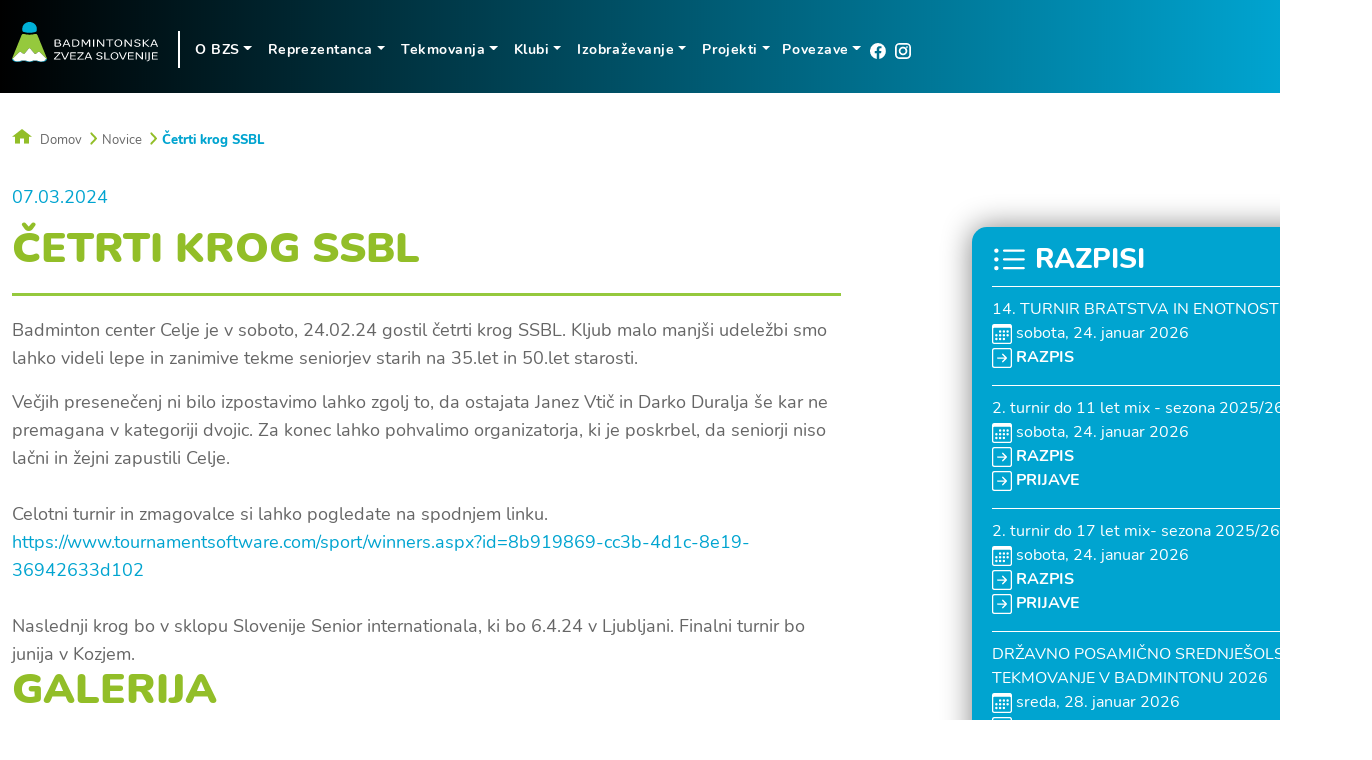

--- FILE ---
content_type: text/html; charset=UTF-8
request_url: https://www.badminton-zveza.si/novica/1404
body_size: 5126
content:
<!doctype html>
<html>
<head>
    <meta charset="utf-8">
    <meta http-equiv="x-ua-compatible" content="ie=edge">
    <title>BZS - Badmintonska zveza Slovenije Četrti krog SSBL</title>
    <meta name="description" content="">
    <meta name="viewport" content="width=device-width, initial-scale=1">
	<meta name="referrer" content="no-referrer" />
    <link rel="stylesheet" href="/assets/css/bootstrap.min.css">
    <link rel="stylesheet" href="/assets/css/main.css">
	<link rel="stylesheet" href="/assets/css/bzs.css?t=1769027878">
	<link rel="stylesheet" href="https://cdn.jsdelivr.net/npm/@fancyapps/ui@4.0/dist/fancybox.css"/>
	<link rel="icon" type="image/x-icon" href="/assets/images/favicon.ico">
	<!-- Google tag (gtag.js) -->
	<script async src="https://www.googletagmanager.com/gtag/js?id=G-4NR750NE4M"></script>
	<script>
	  window.dataLayer = window.dataLayer || [];
	  function gtag(){dataLayer.push(arguments);}
	  gtag('js', new Date());

	  gtag('config', 'G-4NR750NE4M');
	</script>
</head><body>
<nav class="navbar navbar-expand-lg navbar-light fixed-top">
    <div class="container-fluid">
        <a class="navbar-brand" href="/">
            <img src="/assets/images/bzs-logo.svg" alt="Logotip Badmintonske zveze Slovenije" class="img-fluid"/>
        </a>
        <button class="navbar-toggler" type="button" data-bs-toggle="collapse" data-bs-target="#navbarSupportedContent" aria-controls="navbarSupportedContent" aria-expanded="false" aria-label="Toggle navigation">
            <span class="navbar-toggler-icon"></span>
        </button>
        <div class="collapse navbar-collapse mt-3" id="navbarSupportedContent">
            <ul class="navbar-nav me-auto mb-2 mb-lg-0">
<li class="nav-item dropdown"><a  class="nav-link dropdown-toggle" href="#" id="navbarDropdown" role="button" data-bs-toggle="dropdown" aria-expanded="false">O BZS</a><ul class="dropdown-menu" aria-labelledby="navbarDropdown"><li><a class="dropdown-item" href="/stran/11-Osnovni podatki" title="Osnovni podatki">Osnovni podatki</a><li><a class="dropdown-item" href="/stran/12-Strategija BZS" title="Strategija BZS">Strategija BZS</a><li><a class="dropdown-item" href="/stran/13-Zgodovina badmintona v Sloveniji" title="Zgodovina badmintona v Sloveniji">Zgodovina badmintona v Sloveniji</a><li><a class="dropdown-item" href="/stran/14-Vodstvo" title="Vodstvo">Vodstvo</a><li><a class="dropdown-item" href="/stran/15-Sodniki" title="Sodniki">Sodniki</a><li><a class="dropdown-item" href="/stran/16-Pravilniki" title="Pravilniki">Pravilniki</a><li><a class="dropdown-item" href="/dokumenti" title="Dokumenti">Dokumenti</a></ul></li><li class="nav-item dropdown"><a  class="nav-link dropdown-toggle" href="#" id="navbarDropdown" role="button" data-bs-toggle="dropdown" aria-expanded="false">Reprezentanca</a><ul class="dropdown-menu" aria-labelledby="navbarDropdown"><li><a class="dropdown-item" href="/stran/1260-U15 reprezentanca" title="U15 reprezentanca">U15 reprezentanca</a><li><a class="dropdown-item" href="/stran/1258-Kadetska reprezentanca" title="Kadetska reprezentanca">Kadetska reprezentanca</a><li><a class="dropdown-item" href="/stran/27-Mladinska reprezentanca" title="Mladinska reprezentanca">Mladinska reprezentanca</a><li><a class="dropdown-item" href="/stran/26-Članska reprezentanca" title="Članska reprezentanca">Članska reprezentanca</a><li><a class="dropdown-item" href="/stran/24-Program dela" title="Program dela">Program dela</a></ul></li><li class="nav-item dropdown"><a  class="nav-link dropdown-toggle" href="#" id="navbarDropdown" role="button" data-bs-toggle="dropdown" aria-expanded="false">Tekmovanja</a><ul class="dropdown-menu" aria-labelledby="navbarDropdown"><li><a class="dropdown-item" href="/koledar" title="Koledar tekmovanj">Koledar tekmovanj</a><li><a class="dropdown-item" href="/lestvice-mladinske" title="Mladinske lestvice">Mladinske lestvice</a><li><a class="dropdown-item" href="/lestvice-clanske" title="Članske lestvice">Članske lestvice</a><li><a class="dropdown-item" href="/stran/244-Slovenska liga" title="Slovenska liga">Slovenska liga</a><li><a class="dropdown-item" href="/stran/1252-Para-badminton" title="Para-badminton">Para-badminton</a><li><a class="dropdown-item" href="https://www.badminton-zveza.si/zgodovina-razpisov" title="Zgodovina razpisov">Zgodovina razpisov</a><li><a class="dropdown-item" href="/stran/1371-Seniori in rekreacija" title="Seniori in rekreacija">Seniori in rekreacija</a></ul></li><li class="nav-item dropdown"><a  class="nav-link dropdown-toggle" href="#" id="navbarDropdown" role="button" data-bs-toggle="dropdown" aria-expanded="false">Klubi</a><ul class="dropdown-menu" aria-labelledby="navbarDropdown"><li><a class="dropdown-item" href="/klubi" title="Seznam klubov">Seznam klubov</a><li><a class="dropdown-item" href="/stran/23-Klubska kategorizacija" title="Klubska kategorizacija">Klubska kategorizacija</a><li><a class="dropdown-item" href="/stran/1247-Organizacija tekmovanj" title="Organizacija tekmovanj">Organizacija tekmovanj</a><li><a class="dropdown-item" href="/stran/1259-Finančna spodbuda klubom(FSK)" title="Finančna spodbuda klubom(FSK)">Finančna spodbuda klubom(FSK)</a></ul></li><li class="nav-item dropdown"><a  class="nav-link dropdown-toggle" href="#" id="navbarDropdown" role="button" data-bs-toggle="dropdown" aria-expanded="false">Izobraževanje</a><ul class="dropdown-menu" aria-labelledby="navbarDropdown"><li><a class="dropdown-item" href="/stran/1249-Sodniška izobraževanja" title="Sodniška izobraževanja">Sodniška izobraževanja</a><li><a class="dropdown-item" href="/stran/1253-Trenerska izobraževanja" title="Trenerska izobraževanja">Trenerska izobraževanja</a></ul></li><li class="nav-item dropdown"><a  class="nav-link dropdown-toggle" href="#" id="navbarDropdown" role="button" data-bs-toggle="dropdown" aria-expanded="false">Projekti</a><ul class="dropdown-menu" aria-labelledby="navbarDropdown"><li><a class="dropdown-item" href="/stran/10-Shuttle time" title="Shuttle time">Shuttle time</a><li><a class="dropdown-item" href="/stran/1244-Slovenija igra badminton" title="Slovenija igra badminton">Slovenija igra badminton</a><li><a class="dropdown-item" href="/stran/1246-Air badminton" title="Air badminton">Air badminton</a></ul></li><li class="nav-item dropdown"><a  class="nav-link dropdown-toggle" href="#" id="navbarDropdown" role="button" data-bs-toggle="dropdown" aria-expanded="false">Povezave</a><ul class="dropdown-menu" aria-labelledby="navbarDropdown"><li><a class="dropdown-item" href="/stran/1240-Badminton po svetu" title="Badminton po svetu">Badminton po svetu</a><li><a class="dropdown-item" href="/stran/28-Mednarodni koledar tekmovanj" title="Mednarodni koledar tekmovanj">Mednarodni koledar tekmovanj</a><li><a class="dropdown-item" href="/partnerji" title="Partnerji">Partnerji</a></ul></li>              <!--<li class="nav-item">
                   <a class="nav-link" style="position: relative;
    bottom: 10px;">
                      <input type="text" name="search" style="width:200px; border-radius: 10px;margin-right: 10px;padding: 5px;background: #007494;border-color: white;border-style: solid;border-width: 3px;color: white;"><img src="/assets/images/search-white.svg" alt="Search" class="img-fluid">
                    </a>
                </li>-->
                <li class="nav-item">
                    <a class="nav-link" target="_blank" href="https://www.facebook.com/badmintonslovenia">
                        <img src="/assets/images/fb-white.svg" alt="Facebook" class="img-fluid"/>
                    </a>
                </li>
                <li class="nav-item">
                    <a class="nav-link" target="_blank" href="https://www.instagram.com/badmintonslovenija/">
                        <img src="/assets/images/ig-white.svg" alt="Instagram" class="img-fluid"/>
                    </a>
                </li>
            </ul>
        </div>
    </div>
</nav><section id="newsPage">
    <div class="container-xxl">
        <div class="row">
            <div class="col-12">
                <div class="breadcrumbs-wrap">
                    <div class="item"><a href="/"><img src="/assets/images/home.svg" alt="Domov"/>Domov</a></div>
                    <div class="item"><a href="/novice">Novice</a></div>
                    <div class="item item-active"><a href="#">Četrti krog SSBL</a></div>
                </div>
            </div>
        </div>
        <div class="row">
            <div class="col-12">
                <div class="wrap">
                    <div class="date">07.03.2024</div>
                    <!-- <div class="tags-wrap">
                        <a href="#"><img src="/assets/images/tag.svg" alt="Tag"/>tag1</a>
                        <a href="#"><img src="/assets/images/tag.svg" alt="Tag"/>tag2</a>
                        <a href="#"><img src="/assets/images/tag.svg" alt="Tag"/>tag3</a>
                    </div> -->
                </div>
            </div>
        </div>
        <div class="row">
            <div class="col-12 col-md-12 col-lg-7 col-xl-8">
				<div class="col-12 titleRow">
					<h1>Četrti krog SSBL</h1>
				</div>
                <!--<div class="cover-wrap">
                    <img src="/assets/images/news.jpg" class="img-fluid" alt="Naslovna fotografija"/>
                </div>-->
                <div class="content">
                   <p><span>Badminton center Celje je v soboto, 24.02.24 gostil četrti krog SSBL. Kljub malo manj&scaron;i udeležbi smo lahko videli lepe in zanimive tekme seniorjev starih na 35.let in 50.let starosti.</span></p>
<div dir="auto">Večjih presenečenj ni bilo izpostavimo lahko zgolj to, da ostajata Janez Vtič in Darko Duralja &scaron;e kar ne premagana v kategoriji dvojic. Za konec lahko pohvalimo organizatorja, ki je poskrbel, da seniorji niso lačni in žejni zapustili Celje.</div>
<div dir="auto">&nbsp;</div>
<div dir="auto">Celotni turnir in zmagovalce si lahko pogledate na spodnjem linku.</div>
<div dir="auto"><a href="https://www.tournamentsoftware.com/sport/winners.aspx?id=8b919869-cc3b-4d1c-8e19-36942633d102" target="_blank" data-saferedirecturl="https://www.google.com/url?q=https://www.tournamentsoftware.com/sport/winners.aspx?id%3D8b919869-cc3b-4d1c-8e19-36942633d102&amp;source=gmail&amp;ust=1709886292242000&amp;usg=AOvVaw0Er-RczNVqhas_h1MUmhxZ">https://www.tournamentsoftware.com/sport/winners.aspx?id=8b919869-cc3b-4d1c-8e19-36942633d102</a></div>
<div dir="auto">&nbsp;</div>
<div dir="auto">Naslednji krog bo v sklopu Slovenije Senior internationala, ki bo 6.4.24 v Ljubljani. Finalni turnir bo junija v Kozjem.</div>                </div>
			<div class="col-12"> <div class="row"> <div class="col-12 col-lg-12 titleRow"><h1>Galerija</h1></div>						<div class="col-12 col-md-4 col-lg-2 col-xl-2">
							<a class="pdf-box" data-fancybox="gallery" data-src="/files/galerija/gal-511/20240224_175616.jpg">  
								<div class="text-wrap">  
									<p><img style="height: unset; margin-right:unset; width:100%" src="/files/galerija/gal-511/20240224_175616.jpg"></p>								
								</div>
							</a>
						</div>				
						<div class="col-12 col-md-4 col-lg-2 col-xl-2">
							<a class="pdf-box" data-fancybox="gallery" data-src="/files/galerija/gal-511/20240224_135904.jpg">  
								<div class="text-wrap">  
									<p><img style="height: unset; margin-right:unset; width:100%" src="/files/galerija/gal-511/20240224_135904.jpg"></p>								
								</div>
							</a>
						</div>				
						<div class="col-12 col-md-4 col-lg-2 col-xl-2">
							<a class="pdf-box" data-fancybox="gallery" data-src="/files/galerija/gal-511/20240224_155241.jpg">  
								<div class="text-wrap">  
									<p><img style="height: unset; margin-right:unset; width:100%" src="/files/galerija/gal-511/20240224_155241.jpg"></p>								
								</div>
							</a>
						</div>				
						<div class="col-12 col-md-4 col-lg-2 col-xl-2">
							<a class="pdf-box" data-fancybox="gallery" data-src="/files/galerija/gal-511/20240224_133502.jpg">  
								<div class="text-wrap">  
									<p><img style="height: unset; margin-right:unset; width:100%" src="/files/galerija/gal-511/20240224_133502.jpg"></p>								
								</div>
							</a>
						</div>				
						<div class="col-12 col-md-4 col-lg-2 col-xl-2">
							<a class="pdf-box" data-fancybox="gallery" data-src="/files/galerija/gal-511/20240224_175458.jpg">  
								<div class="text-wrap">  
									<p><img style="height: unset; margin-right:unset; width:100%" src="/files/galerija/gal-511/20240224_175458.jpg"></p>								
								</div>
							</a>
						</div>				
						<div class="col-12 col-md-4 col-lg-2 col-xl-2">
							<a class="pdf-box" data-fancybox="gallery" data-src="/files/galerija/gal-511/20240224_144943.jpg">  
								<div class="text-wrap">  
									<p><img style="height: unset; margin-right:unset; width:100%" src="/files/galerija/gal-511/20240224_144943.jpg"></p>								
								</div>
							</a>
						</div>				
						<div class="col-12 col-md-4 col-lg-2 col-xl-2">
							<a class="pdf-box" data-fancybox="gallery" data-src="/files/galerija/gal-511/20240224_180010.jpg">  
								<div class="text-wrap">  
									<p><img style="height: unset; margin-right:unset; width:100%" src="/files/galerija/gal-511/20240224_180010.jpg"></p>								
								</div>
							</a>
						</div>				
						<div class="col-12 col-md-4 col-lg-2 col-xl-2">
							<a class="pdf-box" data-fancybox="gallery" data-src="/files/galerija/gal-511/20240224_110751.jpg">  
								<div class="text-wrap">  
									<p><img style="height: unset; margin-right:unset; width:100%" src="/files/galerija/gal-511/20240224_110751.jpg"></p>								
								</div>
							</a>
						</div>				
						<div class="col-12 col-md-4 col-lg-2 col-xl-2">
							<a class="pdf-box" data-fancybox="gallery" data-src="/files/galerija/gal-511/20240224_175827.jpg">  
								<div class="text-wrap">  
									<p><img style="height: unset; margin-right:unset; width:100%" src="/files/galerija/gal-511/20240224_175827.jpg"></p>								
								</div>
							</a>
						</div>				
</div></div></div>    <div class="col-12 col-md-12 col-lg-4 col-xl-3 offset-lg-1 offset-xl-1">

	


			  <div class="razpisiBox">
					<div class="text-wrapper">
						<h3>
						<svg xmlns="http://www.w3.org/2000/svg" width="35" height="35" fill="currentColor" class="bi bi-list-ul" viewBox="0 0 16 16">
		  <path fill-rule="evenodd" d="M5 11.5a.5.5 0 0 1 .5-.5h9a.5.5 0 0 1 0 1h-9a.5.5 0 0 1-.5-.5zm0-4a.5.5 0 0 1 .5-.5h9a.5.5 0 0 1 0 1h-9a.5.5 0 0 1-.5-.5zm0-4a.5.5 0 0 1 .5-.5h9a.5.5 0 0 1 0 1h-9a.5.5 0 0 1-.5-.5zm-3 1a1 1 0 1 0 0-2 1 1 0 0 0 0 2zm0 4a1 1 0 1 0 0-2 1 1 0 0 0 0 2zm0 4a1 1 0 1 0 0-2 1 1 0 0 0 0 2z"></path>
		</svg>
						RAZPISI</h3>
													<p>
								<a href="/files/2026/14.turnirbratstvainenotnosti.pdf" target="_blank">14. TURNIR BRATSTVA IN ENOTNOSTI 2026</a>
							
								<br><svg xmlns="http://www.w3.org/2000/svg" width="20" height="20" fill="currentColor" class="bi bi-calendar3" viewBox="0 0 16 16">
		  <path d="M14 0H2a2 2 0 0 0-2 2v12a2 2 0 0 0 2 2h12a2 2 0 0 0 2-2V2a2 2 0 0 0-2-2zM1 3.857C1 3.384 1.448 3 2 3h12c.552 0 1 .384 1 .857v10.286c0 .473-.448.857-1 .857H2c-.552 0-1-.384-1-.857V3.857z"/>
		  <path d="M6.5 7a1 1 0 1 0 0-2 1 1 0 0 0 0 2zm3 0a1 1 0 1 0 0-2 1 1 0 0 0 0 2zm3 0a1 1 0 1 0 0-2 1 1 0 0 0 0 2zm-9 3a1 1 0 1 0 0-2 1 1 0 0 0 0 2zm3 0a1 1 0 1 0 0-2 1 1 0 0 0 0 2zm3 0a1 1 0 1 0 0-2 1 1 0 0 0 0 2zm3 0a1 1 0 1 0 0-2 1 1 0 0 0 0 2zm-9 3a1 1 0 1 0 0-2 1 1 0 0 0 0 2zm3 0a1 1 0 1 0 0-2 1 1 0 0 0 0 2zm3 0a1 1 0 1 0 0-2 1 1 0 0 0 0 2z"/>
		</svg> sobota, 24. januar 2026		
		<br><svg xmlns="http://www.w3.org/2000/svg" width="20" height="20" fill="currentColor" class="bi bi-arrow-right-square" viewBox="0 0 16 16">
				  <path fill-rule="evenodd" d="M15 2a1 1 0 0 0-1-1H2a1 1 0 0 0-1 1v12a1 1 0 0 0 1 1h12a1 1 0 0 0 1-1V2zM0 2a2 2 0 0 1 2-2h12a2 2 0 0 1 2 2v12a2 2 0 0 1-2 2H2a2 2 0 0 1-2-2V2zm4.5 5.5a.5.5 0 0 0 0 1h5.793l-2.147 2.146a.5.5 0 0 0 .708.708l3-3a.5.5 0 0 0 0-.708l-3-3a.5.5 0 1 0-.708.708L10.293 7.5H4.5z"/>
				</svg> <a href="/files/2026/14.turnirbratstvainenotnosti.pdf" target=_blank"><b>RAZPIS</b></a>
				
										</p>
													<p>
								<a href="/razpis.php?id=802" target="_blank">2. turnir do 11 let mix - sezona 2025/26</a>
							
								<br><svg xmlns="http://www.w3.org/2000/svg" width="20" height="20" fill="currentColor" class="bi bi-calendar3" viewBox="0 0 16 16">
		  <path d="M14 0H2a2 2 0 0 0-2 2v12a2 2 0 0 0 2 2h12a2 2 0 0 0 2-2V2a2 2 0 0 0-2-2zM1 3.857C1 3.384 1.448 3 2 3h12c.552 0 1 .384 1 .857v10.286c0 .473-.448.857-1 .857H2c-.552 0-1-.384-1-.857V3.857z"/>
		  <path d="M6.5 7a1 1 0 1 0 0-2 1 1 0 0 0 0 2zm3 0a1 1 0 1 0 0-2 1 1 0 0 0 0 2zm3 0a1 1 0 1 0 0-2 1 1 0 0 0 0 2zm-9 3a1 1 0 1 0 0-2 1 1 0 0 0 0 2zm3 0a1 1 0 1 0 0-2 1 1 0 0 0 0 2zm3 0a1 1 0 1 0 0-2 1 1 0 0 0 0 2zm3 0a1 1 0 1 0 0-2 1 1 0 0 0 0 2zm-9 3a1 1 0 1 0 0-2 1 1 0 0 0 0 2zm3 0a1 1 0 1 0 0-2 1 1 0 0 0 0 2zm3 0a1 1 0 1 0 0-2 1 1 0 0 0 0 2z"/>
		</svg> sobota, 24. januar 2026		
		<br><svg xmlns="http://www.w3.org/2000/svg" width="20" height="20" fill="currentColor" class="bi bi-arrow-right-square" viewBox="0 0 16 16">
				  <path fill-rule="evenodd" d="M15 2a1 1 0 0 0-1-1H2a1 1 0 0 0-1 1v12a1 1 0 0 0 1 1h12a1 1 0 0 0 1-1V2zM0 2a2 2 0 0 1 2-2h12a2 2 0 0 1 2 2v12a2 2 0 0 1-2 2H2a2 2 0 0 1-2-2V2zm4.5 5.5a.5.5 0 0 0 0 1h5.793l-2.147 2.146a.5.5 0 0 0 .708.708l3-3a.5.5 0 0 0 0-.708l-3-3a.5.5 0 1 0-.708.708L10.293 7.5H4.5z"/>
				</svg> <a href="/razpis.php?id=802" target=_blank"><b>RAZPIS</b></a>
				
				
				<br><svg xmlns="http://www.w3.org/2000/svg" width="20" height="20" fill="currentColor" class="bi bi-arrow-right-square" viewBox="0 0 16 16">
				  <path fill-rule="evenodd" d="M15 2a1 1 0 0 0-1-1H2a1 1 0 0 0-1 1v12a1 1 0 0 0 1 1h12a1 1 0 0 0 1-1V2zM0 2a2 2 0 0 1 2-2h12a2 2 0 0 1 2 2v12a2 2 0 0 1-2 2H2a2 2 0 0 1-2-2V2zm4.5 5.5a.5.5 0 0 0 0 1h5.793l-2.147 2.146a.5.5 0 0 0 .708.708l3-3a.5.5 0 0 0 0-.708l-3-3a.5.5 0 1 0-.708.708L10.293 7.5H4.5z"/>
				</svg> <a href="//eprijava.badminton-zveza.si/prijave/?id=808" target=_blank"><b>PRIJAVE</b></a>
								
											</p>
													<p>
								<a href="/razpis.php?id=803" target="_blank">2. turnir do 17 let mix- sezona 2025/26</a>
							
								<br><svg xmlns="http://www.w3.org/2000/svg" width="20" height="20" fill="currentColor" class="bi bi-calendar3" viewBox="0 0 16 16">
		  <path d="M14 0H2a2 2 0 0 0-2 2v12a2 2 0 0 0 2 2h12a2 2 0 0 0 2-2V2a2 2 0 0 0-2-2zM1 3.857C1 3.384 1.448 3 2 3h12c.552 0 1 .384 1 .857v10.286c0 .473-.448.857-1 .857H2c-.552 0-1-.384-1-.857V3.857z"/>
		  <path d="M6.5 7a1 1 0 1 0 0-2 1 1 0 0 0 0 2zm3 0a1 1 0 1 0 0-2 1 1 0 0 0 0 2zm3 0a1 1 0 1 0 0-2 1 1 0 0 0 0 2zm-9 3a1 1 0 1 0 0-2 1 1 0 0 0 0 2zm3 0a1 1 0 1 0 0-2 1 1 0 0 0 0 2zm3 0a1 1 0 1 0 0-2 1 1 0 0 0 0 2zm3 0a1 1 0 1 0 0-2 1 1 0 0 0 0 2zm-9 3a1 1 0 1 0 0-2 1 1 0 0 0 0 2zm3 0a1 1 0 1 0 0-2 1 1 0 0 0 0 2zm3 0a1 1 0 1 0 0-2 1 1 0 0 0 0 2z"/>
		</svg> sobota, 24. januar 2026		
		<br><svg xmlns="http://www.w3.org/2000/svg" width="20" height="20" fill="currentColor" class="bi bi-arrow-right-square" viewBox="0 0 16 16">
				  <path fill-rule="evenodd" d="M15 2a1 1 0 0 0-1-1H2a1 1 0 0 0-1 1v12a1 1 0 0 0 1 1h12a1 1 0 0 0 1-1V2zM0 2a2 2 0 0 1 2-2h12a2 2 0 0 1 2 2v12a2 2 0 0 1-2 2H2a2 2 0 0 1-2-2V2zm4.5 5.5a.5.5 0 0 0 0 1h5.793l-2.147 2.146a.5.5 0 0 0 .708.708l3-3a.5.5 0 0 0 0-.708l-3-3a.5.5 0 1 0-.708.708L10.293 7.5H4.5z"/>
				</svg> <a href="/razpis.php?id=803" target=_blank"><b>RAZPIS</b></a>
				
				
				<br><svg xmlns="http://www.w3.org/2000/svg" width="20" height="20" fill="currentColor" class="bi bi-arrow-right-square" viewBox="0 0 16 16">
				  <path fill-rule="evenodd" d="M15 2a1 1 0 0 0-1-1H2a1 1 0 0 0-1 1v12a1 1 0 0 0 1 1h12a1 1 0 0 0 1-1V2zM0 2a2 2 0 0 1 2-2h12a2 2 0 0 1 2 2v12a2 2 0 0 1-2 2H2a2 2 0 0 1-2-2V2zm4.5 5.5a.5.5 0 0 0 0 1h5.793l-2.147 2.146a.5.5 0 0 0 .708.708l3-3a.5.5 0 0 0 0-.708l-3-3a.5.5 0 1 0-.708.708L10.293 7.5H4.5z"/>
				</svg> <a href="//eprijava.badminton-zveza.si/prijave/?id=807" target=_blank"><b>PRIJAVE</b></a>
								
											</p>
													<p>
								<a href="/files/2026/RAZPIS-_Posamino_DP_za_S_2026.cleaned.pdf" target="_blank">DRŽAVNO POSAMIČNO SREDNJEŠOLSKO TEKMOVANJE V BADMINTONU 2026</a>
							
								<br><svg xmlns="http://www.w3.org/2000/svg" width="20" height="20" fill="currentColor" class="bi bi-calendar3" viewBox="0 0 16 16">
		  <path d="M14 0H2a2 2 0 0 0-2 2v12a2 2 0 0 0 2 2h12a2 2 0 0 0 2-2V2a2 2 0 0 0-2-2zM1 3.857C1 3.384 1.448 3 2 3h12c.552 0 1 .384 1 .857v10.286c0 .473-.448.857-1 .857H2c-.552 0-1-.384-1-.857V3.857z"/>
		  <path d="M6.5 7a1 1 0 1 0 0-2 1 1 0 0 0 0 2zm3 0a1 1 0 1 0 0-2 1 1 0 0 0 0 2zm3 0a1 1 0 1 0 0-2 1 1 0 0 0 0 2zm-9 3a1 1 0 1 0 0-2 1 1 0 0 0 0 2zm3 0a1 1 0 1 0 0-2 1 1 0 0 0 0 2zm3 0a1 1 0 1 0 0-2 1 1 0 0 0 0 2zm3 0a1 1 0 1 0 0-2 1 1 0 0 0 0 2zm-9 3a1 1 0 1 0 0-2 1 1 0 0 0 0 2zm3 0a1 1 0 1 0 0-2 1 1 0 0 0 0 2zm3 0a1 1 0 1 0 0-2 1 1 0 0 0 0 2z"/>
		</svg> sreda, 28. januar 2026		
		<br><svg xmlns="http://www.w3.org/2000/svg" width="20" height="20" fill="currentColor" class="bi bi-arrow-right-square" viewBox="0 0 16 16">
				  <path fill-rule="evenodd" d="M15 2a1 1 0 0 0-1-1H2a1 1 0 0 0-1 1v12a1 1 0 0 0 1 1h12a1 1 0 0 0 1-1V2zM0 2a2 2 0 0 1 2-2h12a2 2 0 0 1 2 2v12a2 2 0 0 1-2 2H2a2 2 0 0 1-2-2V2zm4.5 5.5a.5.5 0 0 0 0 1h5.793l-2.147 2.146a.5.5 0 0 0 .708.708l3-3a.5.5 0 0 0 0-.708l-3-3a.5.5 0 1 0-.708.708L10.293 7.5H4.5z"/>
				</svg> <a href="/files/2026/RAZPIS-_Posamino_DP_za_S_2026.cleaned.pdf" target=_blank"><b>RAZPIS</b></a>
				
										</p>
													<p>
								<a href="/razpis.php?id=801" target="_blank">13. državno veteransko prvenstvo RS - sezona 2025/26</a>
							
								<br><svg xmlns="http://www.w3.org/2000/svg" width="20" height="20" fill="currentColor" class="bi bi-calendar3" viewBox="0 0 16 16">
		  <path d="M14 0H2a2 2 0 0 0-2 2v12a2 2 0 0 0 2 2h12a2 2 0 0 0 2-2V2a2 2 0 0 0-2-2zM1 3.857C1 3.384 1.448 3 2 3h12c.552 0 1 .384 1 .857v10.286c0 .473-.448.857-1 .857H2c-.552 0-1-.384-1-.857V3.857z"/>
		  <path d="M6.5 7a1 1 0 1 0 0-2 1 1 0 0 0 0 2zm3 0a1 1 0 1 0 0-2 1 1 0 0 0 0 2zm3 0a1 1 0 1 0 0-2 1 1 0 0 0 0 2zm-9 3a1 1 0 1 0 0-2 1 1 0 0 0 0 2zm3 0a1 1 0 1 0 0-2 1 1 0 0 0 0 2zm3 0a1 1 0 1 0 0-2 1 1 0 0 0 0 2zm3 0a1 1 0 1 0 0-2 1 1 0 0 0 0 2zm-9 3a1 1 0 1 0 0-2 1 1 0 0 0 0 2zm3 0a1 1 0 1 0 0-2 1 1 0 0 0 0 2zm3 0a1 1 0 1 0 0-2 1 1 0 0 0 0 2z"/>
		</svg> sobota, 7. februar 2026		
		<br><svg xmlns="http://www.w3.org/2000/svg" width="20" height="20" fill="currentColor" class="bi bi-arrow-right-square" viewBox="0 0 16 16">
				  <path fill-rule="evenodd" d="M15 2a1 1 0 0 0-1-1H2a1 1 0 0 0-1 1v12a1 1 0 0 0 1 1h12a1 1 0 0 0 1-1V2zM0 2a2 2 0 0 1 2-2h12a2 2 0 0 1 2 2v12a2 2 0 0 1-2 2H2a2 2 0 0 1-2-2V2zm4.5 5.5a.5.5 0 0 0 0 1h5.793l-2.147 2.146a.5.5 0 0 0 .708.708l3-3a.5.5 0 0 0 0-.708l-3-3a.5.5 0 1 0-.708.708L10.293 7.5H4.5z"/>
				</svg> <a href="/razpis.php?id=801" target=_blank"><b>RAZPIS</b></a>
				
										</p>
							 
					</div>
				</div>
				 <div class="img-divider" style="margin-top:20px">
                    <img src="/assets/images/badmint.svg" class="img-fluid" alt="Divider"/>
                </div>
			<div class="razpisiBox" style="margin-top:30px; margin-bottom:50px">
					<div class="text-wrapper">
						<h3>
						<svg xmlns="http://www.w3.org/2000/svg" width="35" height="35" fill="currentColor" class="bi bi-calendar3" viewBox="0 0 16 16">
		  <path d="M14 0H2a2 2 0 0 0-2 2v12a2 2 0 0 0 2 2h12a2 2 0 0 0 2-2V2a2 2 0 0 0-2-2zM1 3.857C1 3.384 1.448 3 2 3h12c.552 0 1 .384 1 .857v10.286c0 .473-.448.857-1 .857H2c-.552 0-1-.384-1-.857V3.857z"/>
		  <path d="M6.5 7a1 1 0 1 0 0-2 1 1 0 0 0 0 2zm3 0a1 1 0 1 0 0-2 1 1 0 0 0 0 2zm3 0a1 1 0 1 0 0-2 1 1 0 0 0 0 2zm-9 3a1 1 0 1 0 0-2 1 1 0 0 0 0 2zm3 0a1 1 0 1 0 0-2 1 1 0 0 0 0 2zm3 0a1 1 0 1 0 0-2 1 1 0 0 0 0 2zm3 0a1 1 0 1 0 0-2 1 1 0 0 0 0 2zm-9 3a1 1 0 1 0 0-2 1 1 0 0 0 0 2zm3 0a1 1 0 1 0 0-2 1 1 0 0 0 0 2zm3 0a1 1 0 1 0 0-2 1 1 0 0 0 0 2z"/>
		</svg>
						KOLEDAR</h3>
													<p>
								2. turnir do 11 let mix - sezona 2025/26							
								<br><svg xmlns="http://www.w3.org/2000/svg" width="20" height="20" fill="currentColor" class="bi bi-calendar3" viewBox="0 0 16 16">
		  <path d="M14 0H2a2 2 0 0 0-2 2v12a2 2 0 0 0 2 2h12a2 2 0 0 0 2-2V2a2 2 0 0 0-2-2zM1 3.857C1 3.384 1.448 3 2 3h12c.552 0 1 .384 1 .857v10.286c0 .473-.448.857-1 .857H2c-.552 0-1-.384-1-.857V3.857z"/>
		  <path d="M6.5 7a1 1 0 1 0 0-2 1 1 0 0 0 0 2zm3 0a1 1 0 1 0 0-2 1 1 0 0 0 0 2zm3 0a1 1 0 1 0 0-2 1 1 0 0 0 0 2zm-9 3a1 1 0 1 0 0-2 1 1 0 0 0 0 2zm3 0a1 1 0 1 0 0-2 1 1 0 0 0 0 2zm3 0a1 1 0 1 0 0-2 1 1 0 0 0 0 2zm3 0a1 1 0 1 0 0-2 1 1 0 0 0 0 2zm-9 3a1 1 0 1 0 0-2 1 1 0 0 0 0 2zm3 0a1 1 0 1 0 0-2 1 1 0 0 0 0 2zm3 0a1 1 0 1 0 0-2 1 1 0 0 0 0 2z"/>
		</svg> sobota, 24. januar 2026		
				
							</p>
													<p>
								2. turnir do 17 let mix- sezona 2025/26							
								<br><svg xmlns="http://www.w3.org/2000/svg" width="20" height="20" fill="currentColor" class="bi bi-calendar3" viewBox="0 0 16 16">
		  <path d="M14 0H2a2 2 0 0 0-2 2v12a2 2 0 0 0 2 2h12a2 2 0 0 0 2-2V2a2 2 0 0 0-2-2zM1 3.857C1 3.384 1.448 3 2 3h12c.552 0 1 .384 1 .857v10.286c0 .473-.448.857-1 .857H2c-.552 0-1-.384-1-.857V3.857z"/>
		  <path d="M6.5 7a1 1 0 1 0 0-2 1 1 0 0 0 0 2zm3 0a1 1 0 1 0 0-2 1 1 0 0 0 0 2zm3 0a1 1 0 1 0 0-2 1 1 0 0 0 0 2zm-9 3a1 1 0 1 0 0-2 1 1 0 0 0 0 2zm3 0a1 1 0 1 0 0-2 1 1 0 0 0 0 2zm3 0a1 1 0 1 0 0-2 1 1 0 0 0 0 2zm3 0a1 1 0 1 0 0-2 1 1 0 0 0 0 2zm-9 3a1 1 0 1 0 0-2 1 1 0 0 0 0 2zm3 0a1 1 0 1 0 0-2 1 1 0 0 0 0 2zm3 0a1 1 0 1 0 0-2 1 1 0 0 0 0 2z"/>
		</svg> sobota, 24. januar 2026		
				
							</p>
													<p>
								69. člansko DP za posameznike in dvojice 2025/26							
								<br><svg xmlns="http://www.w3.org/2000/svg" width="20" height="20" fill="currentColor" class="bi bi-calendar3" viewBox="0 0 16 16">
		  <path d="M14 0H2a2 2 0 0 0-2 2v12a2 2 0 0 0 2 2h12a2 2 0 0 0 2-2V2a2 2 0 0 0-2-2zM1 3.857C1 3.384 1.448 3 2 3h12c.552 0 1 .384 1 .857v10.286c0 .473-.448.857-1 .857H2c-.552 0-1-.384-1-.857V3.857z"/>
		  <path d="M6.5 7a1 1 0 1 0 0-2 1 1 0 0 0 0 2zm3 0a1 1 0 1 0 0-2 1 1 0 0 0 0 2zm3 0a1 1 0 1 0 0-2 1 1 0 0 0 0 2zm-9 3a1 1 0 1 0 0-2 1 1 0 0 0 0 2zm3 0a1 1 0 1 0 0-2 1 1 0 0 0 0 2zm3 0a1 1 0 1 0 0-2 1 1 0 0 0 0 2zm3 0a1 1 0 1 0 0-2 1 1 0 0 0 0 2zm-9 3a1 1 0 1 0 0-2 1 1 0 0 0 0 2zm3 0a1 1 0 1 0 0-2 1 1 0 0 0 0 2zm3 0a1 1 0 1 0 0-2 1 1 0 0 0 0 2z"/>
		</svg> sobota, 31. januar 2026		
				
							</p>
													<p>
								Ekipno do 13 let  - sezona 2025/26							
								<br><svg xmlns="http://www.w3.org/2000/svg" width="20" height="20" fill="currentColor" class="bi bi-calendar3" viewBox="0 0 16 16">
		  <path d="M14 0H2a2 2 0 0 0-2 2v12a2 2 0 0 0 2 2h12a2 2 0 0 0 2-2V2a2 2 0 0 0-2-2zM1 3.857C1 3.384 1.448 3 2 3h12c.552 0 1 .384 1 .857v10.286c0 .473-.448.857-1 .857H2c-.552 0-1-.384-1-.857V3.857z"/>
		  <path d="M6.5 7a1 1 0 1 0 0-2 1 1 0 0 0 0 2zm3 0a1 1 0 1 0 0-2 1 1 0 0 0 0 2zm3 0a1 1 0 1 0 0-2 1 1 0 0 0 0 2zm-9 3a1 1 0 1 0 0-2 1 1 0 0 0 0 2zm3 0a1 1 0 1 0 0-2 1 1 0 0 0 0 2zm3 0a1 1 0 1 0 0-2 1 1 0 0 0 0 2zm3 0a1 1 0 1 0 0-2 1 1 0 0 0 0 2zm-9 3a1 1 0 1 0 0-2 1 1 0 0 0 0 2zm3 0a1 1 0 1 0 0-2 1 1 0 0 0 0 2zm3 0a1 1 0 1 0 0-2 1 1 0 0 0 0 2z"/>
		</svg> sobota, 7. februar 2026		
				
							</p>
													<p>
								Ekipno do 19 let  - sezona 2025/26							
								<br><svg xmlns="http://www.w3.org/2000/svg" width="20" height="20" fill="currentColor" class="bi bi-calendar3" viewBox="0 0 16 16">
		  <path d="M14 0H2a2 2 0 0 0-2 2v12a2 2 0 0 0 2 2h12a2 2 0 0 0 2-2V2a2 2 0 0 0-2-2zM1 3.857C1 3.384 1.448 3 2 3h12c.552 0 1 .384 1 .857v10.286c0 .473-.448.857-1 .857H2c-.552 0-1-.384-1-.857V3.857z"/>
		  <path d="M6.5 7a1 1 0 1 0 0-2 1 1 0 0 0 0 2zm3 0a1 1 0 1 0 0-2 1 1 0 0 0 0 2zm3 0a1 1 0 1 0 0-2 1 1 0 0 0 0 2zm-9 3a1 1 0 1 0 0-2 1 1 0 0 0 0 2zm3 0a1 1 0 1 0 0-2 1 1 0 0 0 0 2zm3 0a1 1 0 1 0 0-2 1 1 0 0 0 0 2zm3 0a1 1 0 1 0 0-2 1 1 0 0 0 0 2zm-9 3a1 1 0 1 0 0-2 1 1 0 0 0 0 2zm3 0a1 1 0 1 0 0-2 1 1 0 0 0 0 2zm3 0a1 1 0 1 0 0-2 1 1 0 0 0 0 2z"/>
		</svg> sobota, 7. februar 2026		
				
							</p>
													<p>
								3. turnir do 13 let dvojice  - sezona 2025/26							
								<br><svg xmlns="http://www.w3.org/2000/svg" width="20" height="20" fill="currentColor" class="bi bi-calendar3" viewBox="0 0 16 16">
		  <path d="M14 0H2a2 2 0 0 0-2 2v12a2 2 0 0 0 2 2h12a2 2 0 0 0 2-2V2a2 2 0 0 0-2-2zM1 3.857C1 3.384 1.448 3 2 3h12c.552 0 1 .384 1 .857v10.286c0 .473-.448.857-1 .857H2c-.552 0-1-.384-1-.857V3.857z"/>
		  <path d="M6.5 7a1 1 0 1 0 0-2 1 1 0 0 0 0 2zm3 0a1 1 0 1 0 0-2 1 1 0 0 0 0 2zm3 0a1 1 0 1 0 0-2 1 1 0 0 0 0 2zm-9 3a1 1 0 1 0 0-2 1 1 0 0 0 0 2zm3 0a1 1 0 1 0 0-2 1 1 0 0 0 0 2zm3 0a1 1 0 1 0 0-2 1 1 0 0 0 0 2zm3 0a1 1 0 1 0 0-2 1 1 0 0 0 0 2zm-9 3a1 1 0 1 0 0-2 1 1 0 0 0 0 2zm3 0a1 1 0 1 0 0-2 1 1 0 0 0 0 2zm3 0a1 1 0 1 0 0-2 1 1 0 0 0 0 2z"/>
		</svg> nedelja, 1. marec 2026		
				
							</p>
													<p>
								3. turnir do 19 let dvojice  - sezona 2025/26							
								<br><svg xmlns="http://www.w3.org/2000/svg" width="20" height="20" fill="currentColor" class="bi bi-calendar3" viewBox="0 0 16 16">
		  <path d="M14 0H2a2 2 0 0 0-2 2v12a2 2 0 0 0 2 2h12a2 2 0 0 0 2-2V2a2 2 0 0 0-2-2zM1 3.857C1 3.384 1.448 3 2 3h12c.552 0 1 .384 1 .857v10.286c0 .473-.448.857-1 .857H2c-.552 0-1-.384-1-.857V3.857z"/>
		  <path d="M6.5 7a1 1 0 1 0 0-2 1 1 0 0 0 0 2zm3 0a1 1 0 1 0 0-2 1 1 0 0 0 0 2zm3 0a1 1 0 1 0 0-2 1 1 0 0 0 0 2zm-9 3a1 1 0 1 0 0-2 1 1 0 0 0 0 2zm3 0a1 1 0 1 0 0-2 1 1 0 0 0 0 2zm3 0a1 1 0 1 0 0-2 1 1 0 0 0 0 2zm3 0a1 1 0 1 0 0-2 1 1 0 0 0 0 2zm-9 3a1 1 0 1 0 0-2 1 1 0 0 0 0 2zm3 0a1 1 0 1 0 0-2 1 1 0 0 0 0 2zm3 0a1 1 0 1 0 0-2 1 1 0 0 0 0 2z"/>
		</svg> nedelja, 1. marec 2026		
				
							</p>
													<p>
								Donut Cup 2026							
								<br><svg xmlns="http://www.w3.org/2000/svg" width="20" height="20" fill="currentColor" class="bi bi-calendar3" viewBox="0 0 16 16">
		  <path d="M14 0H2a2 2 0 0 0-2 2v12a2 2 0 0 0 2 2h12a2 2 0 0 0 2-2V2a2 2 0 0 0-2-2zM1 3.857C1 3.384 1.448 3 2 3h12c.552 0 1 .384 1 .857v10.286c0 .473-.448.857-1 .857H2c-.552 0-1-.384-1-.857V3.857z"/>
		  <path d="M6.5 7a1 1 0 1 0 0-2 1 1 0 0 0 0 2zm3 0a1 1 0 1 0 0-2 1 1 0 0 0 0 2zm3 0a1 1 0 1 0 0-2 1 1 0 0 0 0 2zm-9 3a1 1 0 1 0 0-2 1 1 0 0 0 0 2zm3 0a1 1 0 1 0 0-2 1 1 0 0 0 0 2zm3 0a1 1 0 1 0 0-2 1 1 0 0 0 0 2zm3 0a1 1 0 1 0 0-2 1 1 0 0 0 0 2zm-9 3a1 1 0 1 0 0-2 1 1 0 0 0 0 2zm3 0a1 1 0 1 0 0-2 1 1 0 0 0 0 2zm3 0a1 1 0 1 0 0-2 1 1 0 0 0 0 2z"/>
		</svg> petek, 6. marec 2026		
				
							</p>
							 
					</div>
				</div>
						
			
            </div>              
        </div>
    </div>
</section>

<footer>
    <div class="container-xxl">
        <div class="row">
            <div class="col-12 col-md-7 col-lg-3 col-xl-3 contact">
                <img src="/assets/images/logo-footer.svg" class="img-fluid logo" alt="Logotip BZS"/>
                <ul class="list-unstyled">
                    <li>Badmintonska zveza Slovenije</li>
                    <li>Ostrovrharjeva 4,</li>
                    <li>1215 Medvode, Slovenija</li>
                    <li class="email"><img src="/assets/images/email.svg" alt="Email"/><a href="mailto:info@badminton-zveza.si">info@badminton-zveza.si</a></li>
                </ul>
            </div>
            <div class="col-12 col-md-5 col-lg-4 col-xl-6  links">
                <div class="row">
                    <div class="col-12 col-md-12 col-lg-12 col-xl-4">
                        <ul class="list-unstyled">
                            <li><a href="/stran/11-O-BZS">O BZS</a></li>    
                            <li><a href="/koledar">Koledar</a></li>
                        </ul>
                    </div>
                    <div class="col-12 col-md-12 col-lg-12 col-xl-4">
                        <ul class="list-unstyled">
                            <li><a href="https://eprijava.badminton-zveza.si/">E-prijave</a></li>
                            <li><a href="/partnerji">Partnerji</a></li>
                            
                        </ul>
                    </div>
                    <div class="col-12 col-md-12 col-lg-12 col-xl-4">
                        <ul class="list-unstyled">
                            <li><a href="https://register.badminton-zveza.si/">Register</a></li>
                            <li><a href="/galerije">Galerije</a></li>
                        </ul>
                    </div>
					
					 
                    <div class="col-12" style="background: white; text-align: center; font-size: 14px; border-radius: 10px;">
						<img src="/files/partnerji/fso_728x90.jpg" style="max-width:500px">
						<br>
						Razvoj informacijskih rešitev je omogočilo sofinanciranje Fundacije za šport.
                    </div>
                    
				
                </div>
				
				
				
				
				
            </div>
            <div class="col-12 col-md-12 col-lg-5 col-xl-3 insta">
                <div class="insta-wrap">
                    <a href="https://www.instagram.com/badmintonslovenija/" class="follow-icon"><img src="/assets/images/follow.svg" alt="Follow on instagram"/></a>
                    <span class="title">badmintonslovenija</span>
                    <a href="https://www.instagram.com/badmintonslovenija/" class="settings-icon"><img src="/assets/images/settings.svg" alt="Settings"/></a>
                    <a href="https://www.instagram.com/badmintonslovenija/" class="insta-story"><img src="/assets/images/insta.logo.svg" alt="Instagram logo"/></a>
                    <div class="posts-wrap"><span class="posts-counter counter">1222</span><span class="text">posts</span></div>
                    <div class="followers-wrap"><span class="followers-counter counter">1280</span><span class="text">followers</span></div>
                    <div class="following-wrap"><span class="following-counter counter">342</span><span class="text">following</span></div>
                    <div class="follow-wrap"><a href="https://www.instagram.com/badmintonslovenija/" class="follow-btn">Follow</a><a href="https://www.instagram.com/badmintonslovenija/" class="options-btn"><img src="/assets/images/chev-down.svg" alt="Options"/></a></div>
                    <div class="info">
                        <span>Badmintonska zveza Slovenije</span>
                        <a href="https://www.instagram.com/badmintonslovenija/">Ostrovrharjeva 4, Medvode</a>
                    </div>
                </div>
            </div>
        </div>
        <div class="row">
            <div class="col-12 copyright">
                © Badmintonska zveza Slovenije 2026            </div>
        </div>
    </div>
</footer>
<script type="text/javascript" src="/vendor/jquery/dist/jquery.js"></script>
<script type="text/javascript" src="/assets/js/bootstrap.bundle.min.js"></script>
<script type="text/javascript" src="/assets/js/scripts.js"></script>
<script type="text/javascript" src="https://cdn.jsdelivr.net/npm/popper.js@1.12.9/dist/umd/popper.min.js"></script>
<script src="https://cdn.jsdelivr.net/npm/@fancyapps/ui@4.0/dist/fancybox.umd.js"></script>
</body>
</html>

--- FILE ---
content_type: text/css
request_url: https://www.badminton-zveza.si/assets/css/main.css
body_size: 7365
content:
@font-face{font-family:'Nunito';font-style:normal;font-weight:400;src:local("Nunito-Regular"),url("../fonts/Nunito-Regular.ttf") format("truetype")}@font-face{font-family:'Nunito';font-style:normal;font-weight:700;src:local("Nunito-Bold"),url("../fonts/Nunito-Bold.ttf") format("truetype")}@font-face{font-family:'Nunito';font-style:normal;font-weight:800;src:local("Nunito-ExtraBold"),url("../fonts/Nunito-ExtraBold.ttf") format("truetype")}@font-face{font-family:'Nunito';font-style:normal;font-weight:900;src:local("Nunito-Black"),url("../fonts/Nunito-Black.ttf") format("truetype")}html{-webkit-text-size-adjust:100%;-ms-text-size-adjust:100%;overflow-x:hidden;height:100%;text-rendering:optimizeLegibility !important;-webkit-font-smoothing:antialiased !important}body{overflow:hidden;margin:0;font-size:16px;padding-top:148.42px;font-family:'Nunito', sans-serif;transition:padding-top .280s ease-in}@media (min-width: 20em) and (max-width: 61.24em){body{padding-top:80px}}@media (min-width: 61.25em) and (max-width: 81.24em){body{padding-top:93.76px}}@media (min-width: 81.25em) and (max-width: 89.99em){body{padding-top:111.25px}}@media (min-width: 90em) and (max-width: 99.99em){body{padding-top:114.42px}}@media (min-width: 100em) and (max-width: 119.99em){body{padding-top:128.92px}}.container-xxl{max-width:1652px}.navbar{padding:27px 134px 55px;background:linear-gradient(270deg, #00a4d0 0%, #000 100%);transition:all .280s ease-in}@media (min-width: 20em) and (max-width: 61.24em){.navbar{padding:15px 0 25px}}@media (min-width: 61.25em) and (max-width: 81.24em){.navbar{padding:15px 0 25px}}@media (min-width: 81.25em) and (max-width: 89.99em){.navbar{padding:20px 60px 35px}}@media (min-width: 90em) and (max-width: 99.99em){.navbar{padding:20px 80px 35px}}@media (min-width: 100em) and (max-width: 119.99em){.navbar{padding:23px 80px 45px}}.navbar .navbar-brand{padding:0;margin-right:60px;transition:all .280s ease-in}@media (min-width: 20em) and (max-width: 61.24em){.navbar .navbar-brand{margin-right:50px}}@media (min-width: 61.25em) and (max-width: 81.24em){.navbar .navbar-brand{margin-right:20px}}@media (min-width: 81.25em) and (max-width: 89.99em){.navbar .navbar-brand{margin-right:35px}}@media (min-width: 90em) and (max-width: 99.99em){.navbar .navbar-brand{margin-right:35px}}@media (min-width: 100em) and (max-width: 119.99em){.navbar .navbar-brand{margin-right:40px}}.navbar .navbar-brand img{transition:all .280s ease-in}@media (min-width: 20em) and (max-width: 61.24em){.navbar .navbar-brand img{height:40px}}@media (min-width: 61.25em) and (max-width: 81.24em){.navbar .navbar-brand img{height:40px}}@media (min-width: 81.25em) and (max-width: 99.99em){.navbar .navbar-brand img{height:50px}}@media (min-width: 100em) and (max-width: 119.99em){.navbar .navbar-brand img{height:58px}}.navbar .navbar-toggler{border:none;outline:none;box-shadow:none}.navbar .navbar-toggler:focus,.navbar .navbar-toggler:hover{border:none;outline:none;box-shadow:none}.navbar .navbar-nav{border-left:2px solid #fff}.navbar .navbar-nav .nav-item:first-child{padding-left:60px;transition:all .280s ease-in}@media (min-width: 20em) and (max-width: 61.24em){.navbar .navbar-nav .nav-item:first-child{padding-left:15px}}@media (min-width: 61.25em) and (max-width: 81.24em){.navbar .navbar-nav .nav-item:first-child{padding-left:15px}}@media (min-width: 81.25em) and (max-width: 89.99em){.navbar .navbar-nav .nav-item:first-child{padding-left:30px}}@media (min-width: 90em) and (max-width: 99.99em){.navbar .navbar-nav .nav-item:first-child{padding-left:30px}}@media (min-width: 100em) and (max-width: 119.99em){.navbar .navbar-nav .nav-item:first-child{padding-left:40px}}.navbar .navbar-nav .nav-item:first-child .nav-link{padding-left:0 !important}.navbar .navbar-nav .nav-item #navbarSearch:after{display:none}.navbar .navbar-nav .nav-item .dropdown-search{padding:0.5rem 0.5rem;background:transparent !important}.navbar .navbar-nav .nav-item .dropdown-search form{position:relative;min-width:200px}.navbar .navbar-nav .nav-item .dropdown-search form .form-control{background-color:transparent !important;padding-right:28px;border:none;border-radius:0;border-bottom:2px solid #fff;color:#fff !important}.navbar .navbar-nav .nav-item .dropdown-search form .form-control:focus,.navbar .navbar-nav .nav-item .dropdown-search form .form-control:active{outline:none;box-shadow:none !important}.navbar .navbar-nav .nav-item .dropdown-search form .form-control::placeholder{color:#fff;opacity:0.95}.navbar .navbar-nav .nav-item .dropdown-search form .btn-search{position:absolute;right:8px;top:-2px}.navbar .navbar-nav .nav-item .dropdown-search form .btn-search img{height:14px}.navbar .navbar-nav .nav-item:nth-last-child(-n+3) .nav-link{padding-left:12.5px;padding-right:12.5px;transition:all .280s ease-in}@media (min-width: 61.25em) and (max-width: 81.24em){.navbar .navbar-nav .nav-item:nth-last-child(-n+3) .nav-link{padding-left:4.5px;padding-right:4.5px}.navbar .navbar-nav .nav-item:nth-last-child(-n+3) .nav-link img{height:16px}}@media (min-width: 81.25em) and (max-width: 89.99em){.navbar .navbar-nav .nav-item:nth-last-child(-n+3) .nav-link{padding-left:7.5px;padding-right:7.5px}.navbar .navbar-nav .nav-item:nth-last-child(-n+3) .nav-link img{height:18px}}@media (min-width: 90em) and (max-width: 99.99em){.navbar .navbar-nav .nav-item:nth-last-child(-n+3) .nav-link{padding-left:9.5px;padding-right:9.5px}.navbar .navbar-nav .nav-item:nth-last-child(-n+3) .nav-link img{height:20px}}@media (min-width: 100em) and (max-width: 119.99em){.navbar .navbar-nav .nav-item:nth-last-child(-n+3) .nav-link{padding-left:10px;padding-right:10px}.navbar .navbar-nav .nav-item:nth-last-child(-n+3) .nav-link img{height:23px}}.navbar .navbar-nav .nav-item:last-child .nav-link{padding-right:0 !important}.navbar .navbar-nav .nav-item .nav-link{padding-left:15px;padding-right:15px;font-weight:700;font-size:1.125em;letter-spacing:0.04em;text-align:left;color:#fff;transition:all .280s ease-in}.navbar .navbar-nav .nav-item .nav-link:hover{color:#96bf34}@media (min-width: 61.25em) and (max-width: 81.24em){.navbar .navbar-nav .nav-item .nav-link{padding-left:8px;padding-right:8px;font-size:0.875em}}@media (min-width: 81.25em) and (max-width: 89.99em){.navbar .navbar-nav .nav-item .nav-link{padding-left:8px;padding-right:8px;font-size:1em}}@media (min-width: 90em) and (max-width: 99.99em){.navbar .navbar-nav .nav-item .nav-link{padding-left:8px;padding-right:8px;font-size:1.125em}}@media (min-width: 100em) and (max-width: 119.99em){.navbar .navbar-nav .nav-item .nav-link{padding-left:10px;padding-right:10px;font-size:1.125em}}.navbar .navbar-nav .nav-item .active{color:#96bf34}.navbar .navbar-nav .nav-item .dropdown-menu{border:none !important;border-radius:15px;background:linear-gradient(270deg, #00a4d0 0%, #000 100%);color:#fff}.navbar .navbar-nav .nav-item .dropdown-menu li .dropdown-item{color:#fff;transition:all .280s ease-in}.navbar .navbar-nav .nav-item .dropdown-menu li .dropdown-item:hover{color:#96bf34;background-color:transparent !important}.section-title-wrapper .section-title{position:relative;width:80%;margin:0 auto;overflow:hidden}@media (min-width: 20em) and (max-width: 46.24em){.section-title-wrapper .section-title{width:calc(100% - 15px)}}.section-title-wrapper .section-title h1{margin:0 auto;display:inline-block;color:#fff;text-transform:uppercase;background:linear-gradient(90deg, #92be28 0%, #00a4d0 100%);border-radius:25px;padding:13px 40px 13px;margin-bottom:0;font-weight:900;font-size:2.875em;position:relative;width:auto;position:relative;text-align:center}@media (min-width: 20em) and (max-width: 46.24em){.section-title-wrapper .section-title h1{font-size:1.875em}}.section-title-wrapper .section-title .title-line{margin:0 auto;display:inline-block;color:#fff;text-transform:uppercase;background:linear-gradient(90deg, #92be28 0%, #00a4d0 100%);border-radius:25px;padding:13px 40px 13px;margin-bottom:0;font-weight:900;font-size:2.875em;position:relative;width:auto;position:relative;text-align:center}@media (min-width: 20em) and (max-width: 46.24em){.section-title-wrapper .section-title .title-line{font-size:1.875em}}.section-title-wrapper .section-title .title-line:after{position:absolute;content:'';height:2px;width:460%;top:50%;transform:translate(-50%, -50%);left:50%;z-index:-1;background:linear-gradient(to right, #00a4d0 0%, #00a4d0 38%, rgba(255,255,255,0) 38%, rgba(255,255,255,0) 62%, #00a4d0 60%, #00a4d0 100%)}.tl-line{display:inline-block;padding:0 18px;background:white}.tl-line span{margin:0 auto;display:inline-block;color:#fff;text-transform:uppercase;background:linear-gradient(90deg, #92be28 0%, #00a4d0 100%);border-radius:25px;padding:13px 40px 13px;margin-bottom:0;font-weight:900;font-size:2.875rem}@media (min-width: 20em) and (max-width: 46.24em){.tl-line span{font-size:1.875rem}}.tl-line:after{position:absolute;content:'';height:2px;width:100vw;top:50%;transform:translate(-50%, -50%);left:50%;z-index:-1;background:#00A4D0}#home{background:linear-gradient(270deg, #00a4d0 0%, #000 100%);transition:all .280s ease-in}@media (min-width: 20em) and (max-width: 46.24em){#home{height:calc(100vh - 275px)}}@media (min-width: 46.25em) and (max-width: 61.24em){#home{height:65vh}}#home .absolute-image{z-index:1;position:absolute;top:0;left:50%;transform:translate(-50%, 6%);transition:all .280s ease-in}@media (min-width: 20em) and (max-width: 46.24em){#home .absolute-image{width:85%;transform:translate(-50%, 25%)}}@media (min-width: 46.25em) and (max-width: 61.24em){#home .absolute-image{width:85%;transform:translate(-50%, 18%);z-index:0}}#home .newsSwiperWrapper{margin-top:-200px;height:700px;overflow:hidden;transition:all .280s ease-in}@media (min-width: 20em) and (max-width: 46.24em){#home .newsSwiperWrapper{margin-top:10px}}@media (min-width: 46.25em) and (max-width: 61.24em){#home .newsSwiperWrapper{margin-top:38px;height:480px}}#home .newsSwiperWrapper .newsSwiper{margin-top:-500px;transition:all .280s ease-in}#home .newsSwiperWrapper .newsSwiper .swiper-slide{height:unset !important;opacity:0.25;transition:all .280s ease-in}#home .newsSwiperWrapper .newsSwiper .swiper-slide .newsLink-wrapper{padding-left:30px}#home .newsSwiperWrapper .newsSwiper .swiper-slide .newsLink-wrapper .date-wrapper .date{color:#fff;font-size:0.875em;transition:all .280s ease-in}#home .newsSwiperWrapper .newsSwiper .swiper-slide .newsLink-wrapper .newsTitle-wrapper h3{font-size:1.875em;transition:all .280s ease-in}#home .newsSwiperWrapper .newsSwiper .swiper-slide .newsLink-wrapper .newsTitle-wrapper h3 a{text-transform:uppercase;text-decoration:none;color:#96bf34;font-weight:900}@media (min-width: 20em) and (max-width: 46.24em){#home .newsSwiperWrapper .newsSwiper .swiper-slide .newsLink-wrapper .newsTitle-wrapper h3{font-size:1.5em}}#home .newsSwiperWrapper .newsSwiper .swiper-slide .newsLink-wrapper .newsShortDsc-wrapper p{font-size:1.25em;text-align:left;color:#fff;transition:all .280s ease-in}#home .newsSwiperWrapper .newsSwiper .swiper-slide-active{opacity:1;transition:all .280s ease-in}#home .newsSwiperWrapper .newsSwiper .swiper-slide-active .newsLink-wrapper{padding-left:30px}#home .newsSwiperWrapper .newsSwiper .swiper-slide-active .newsLink-wrapper .date-wrapper .date{color:#fff;font-size:1.125em;transition:all .280s ease-in}#home .newsSwiperWrapper .newsSwiper .swiper-slide-active .newsLink-wrapper .newsTitle-wrapper h3{font-size:2.25em;line-height:40px;transition:all .280s ease-in}@media (min-width: 20em) and (max-width: 46.24em){#home .newsSwiperWrapper .newsSwiper .swiper-slide-active .newsLink-wrapper .newsTitle-wrapper h3{font-size:1.5em;line-height:30px}}@media (min-width: 46.25em) and (max-width: 61.24em){#home .newsSwiperWrapper .newsSwiper .swiper-slide-active .newsLink-wrapper .newsTitle-wrapper h3{font-size:1.5em;line-height:30px}}#home .newsSwiperWrapper .newsSwiper .swiper-slide-active .newsLink-wrapper .newsTitle-wrapper h3 a{text-transform:uppercase;text-decoration:none;color:#96bf34;font-weight:900}#home .newsSwiperWrapper .newsSwiper .swiper-slide-active .newsLink-wrapper .newsShortDsc-wrapper p{font-size:1.5em;text-align:left;color:#fff;transition:all .280s ease-in}@media (min-width: 20em) and (max-width: 46.24em){#home .newsSwiperWrapper .newsSwiper .swiper-slide-active .newsLink-wrapper .newsShortDsc-wrapper p{font-size:0.975em}}@media (min-width: 46.25em) and (max-width: 61.24em){#home .newsSwiperWrapper .newsSwiper .swiper-slide-active .newsLink-wrapper .newsShortDsc-wrapper p{font-size:0.975em}}#home .newsSwiperWrapper .newsSwiper .swiper-scrollbar{width:2px !important;left:2px;top:41%;transform:translateY(-50%) !important;height:121px !important;display:block !important;opacity:1 !important;background:#fff;transition:all .280s ease-in}#home .newsSwiperWrapper .newsSwiper .swiper-scrollbar .swiper-scrollbar-drag{height:41px !important;background:#96bf34;width:5px !important;left:-1px}#home .newsSwiperWrapper .newsSwiper .swiper-button-next:after,#home .newsSwiperWrapper .newsSwiper .swiper-button-prev:after{display:none}#home .newsSwiperWrapper .newsSwiper .swiper-button-next{transform:rotate(180deg);background:url("../images/arrow-up.svg");background-repeat:no-repeat;background-size:11.19px auto;background-position:center;top:47%;left:-10px;transition:all .280s ease-in}#home .newsSwiperWrapper .newsSwiper .swiper-button-prev{background:url("../images/arrow-up.svg");background-repeat:no-repeat;background-size:11.19px auto;background-position:center;top:35%;left:-9px;transition:all .280s ease-in}#home .turnamentCounterWrapper .turnametnCounter{max-width:397px;padding:13px 16px;border-radius:15px;background:linear-gradient(90deg, #92be28 0%, #00a4d0 100%);box-shadow:0px 0px 30px rgba(0,0,0,0.53);-webkit-box-shadow:0px 0px 30px rgba(0,0,0,0.53);-moz-box-shadow:0px 0px 30px rgba(0,0,0,0.53);align-items:center}#home .turnamentCounterWrapper .turnametnCounter img{margin-right:18px;transition:all .280s ease-in}@media (min-width: 20em) and (max-width: 46.24em){#home .turnamentCounterWrapper .turnametnCounter img{height:25px}}#home .turnamentCounterWrapper .turnametnCounter span{font-size:1em;line-height:18px;color:#fff;transition:all .280s ease-in}@media (min-width: 20em) and (max-width: 46.24em){#home .turnamentCounterWrapper .turnametnCounter span{font-size:1em}}#home .turnamentCounterWrapper .turnametnCounter .counter-days{margin-left:6px;margin-right:6px;padding-left:6px;padding-right:6px;border-left:1px solid #fff;border-right:1px solid #fff;font-weight:900;font-size:1.875em;line-height:.875;transition:all .280s ease-in}@media (min-width: 20em) and (max-width: 46.24em){#home .turnamentCounterWrapper .turnametnCounter .counter-days{font-size:1.5em}}#home .holder{position:relative;max-width:1652px;width:100%;padding-right:var(--bs-gutter-x, 0.75rem);padding-left:var(--bs-gutter-x, 0.75rem);margin-right:auto;margin-left:auto}.yonex-livestream{padding:16px 20px 13px;color:#fff;font-size:1em;width:398px;border-radius:15px;background:#00A4D0;box-shadow:0px 0px 30px rgba(0,0,0,0.49)}@media (min-width: 20em) and (max-width: 46.24em){.yonex-livestream{bottom:-10px}}.yonex-livestream .logos{margin-bottom:12px}@media (min-width: 20em) and (max-width: 46.24em){.yonex-livestream .logos{height:38px}}@media (min-width: 20em) and (max-width: 46.24em){.yonex-livestream{width:100%}}#home2{background:linear-gradient(270deg, #00a4d0 0%, #000 100%);transition:all .280s ease-in;position:relative}@media (min-width: 20em) and (max-width: 46.24em){#home2{height:calc(100vh - 275px)}}@media (min-width: 46.25em) and (max-width: 61.24em){#home2{height:65vh}}#home2 .gradient-overlay{background:linear-gradient(270deg, #0180a2 24%, rgba(73,95,20,0) 40%);position:absolute;z-index:1;width:calc(100% - 300px);height:100%;right:0}#home2 .landing-img{position:absolute;height:100%;width:calc(100% - 300px);object-fit:cover}#home2 .newsSwiperWrapper{margin-top:140px;height:406px;overflow:hidden;transition:all .280s ease-in}@media (min-width: 20em) and (max-width: 46.24em){#home2 .newsSwiperWrapper{margin-top:10px}}@media (min-width: 46.25em) and (max-width: 61.24em){#home2 .newsSwiperWrapper{margin-top:38px;height:480px}}#home2 .newsSwiperWrapper .newsSwiper{margin-top:-360px;transition:all .280s ease-in;padding-left:27px}#home2 .newsSwiperWrapper .newsSwiper .swiper-slide{height:unset !important;opacity:0.25;transition:all .280s ease-in}#home2 .newsSwiperWrapper .newsSwiper .swiper-slide .newsLink-wrapper{padding-left:30px}#home2 .newsSwiperWrapper .newsSwiper .swiper-slide .newsLink-wrapper .date-wrapper .date{color:#fff;font-size:0.875em;transition:all .280s ease-in}#home2 .newsSwiperWrapper .newsSwiper .swiper-slide .newsLink-wrapper .newsTitle-wrapper h3{font-size:1.875em;transition:all .280s ease-in}#home2 .newsSwiperWrapper .newsSwiper .swiper-slide .newsLink-wrapper .newsTitle-wrapper h3 a{text-transform:uppercase;text-decoration:none;color:#96bf34;font-weight:900}@media (min-width: 20em) and (max-width: 46.24em){#home2 .newsSwiperWrapper .newsSwiper .swiper-slide .newsLink-wrapper .newsTitle-wrapper h3{font-size:1.5em}}#home2 .newsSwiperWrapper .newsSwiper .swiper-slide .newsLink-wrapper .newsShortDsc-wrapper p{font-size:1.25em;text-align:left;color:#fff;transition:all .280s ease-in}#home2 .newsSwiperWrapper .newsSwiper .swiper-slide-active{opacity:1;transition:all .280s ease-in}#home2 .newsSwiperWrapper .newsSwiper .swiper-slide-active .newsLink-wrapper{padding-left:30px}#home2 .newsSwiperWrapper .newsSwiper .swiper-slide-active .newsLink-wrapper .date-wrapper .date{color:#fff;font-size:1.125em;transition:all .280s ease-in}#home2 .newsSwiperWrapper .newsSwiper .swiper-slide-active .newsLink-wrapper .newsTitle-wrapper h3{font-size:2.25em;line-height:40px;transition:all .280s ease-in}@media (min-width: 20em) and (max-width: 46.24em){#home2 .newsSwiperWrapper .newsSwiper .swiper-slide-active .newsLink-wrapper .newsTitle-wrapper h3{font-size:1.5em;line-height:30px}}@media (min-width: 46.25em) and (max-width: 61.24em){#home2 .newsSwiperWrapper .newsSwiper .swiper-slide-active .newsLink-wrapper .newsTitle-wrapper h3{font-size:1.5em;line-height:30px}}#home2 .newsSwiperWrapper .newsSwiper .swiper-slide-active .newsLink-wrapper .newsTitle-wrapper h3 a{text-transform:uppercase;text-decoration:none;color:#96bf34;font-weight:900}#home2 .newsSwiperWrapper .newsSwiper .swiper-slide-active .newsLink-wrapper .newsShortDsc-wrapper p{font-size:1.5em;text-align:left;color:#fff;transition:all .280s ease-in}@media (min-width: 20em) and (max-width: 46.24em){#home2 .newsSwiperWrapper .newsSwiper .swiper-slide-active .newsLink-wrapper .newsShortDsc-wrapper p{font-size:0.975em}}@media (min-width: 46.25em) and (max-width: 61.24em){#home2 .newsSwiperWrapper .newsSwiper .swiper-slide-active .newsLink-wrapper .newsShortDsc-wrapper p{font-size:0.975em}}#home2 .newsSwiperWrapper .newsSwiper .swiper-scrollbar{width:2px !important;left:10px;top:41%;transform:translateY(-50%) !important;height:121px !important;display:block !important;opacity:1 !important;background:#fff;transition:all .280s ease-in}#home2 .newsSwiperWrapper .newsSwiper .swiper-scrollbar .swiper-scrollbar-drag{height:41px !important;background:#96bf34;width:5px !important;left:-1px}#home2 .newsSwiperWrapper .newsSwiper .swiper-button-next:after,#home2 .newsSwiperWrapper .newsSwiper .swiper-button-prev:after{display:none}#home2 .newsSwiperWrapper .newsSwiper .swiper-button-next{transform:rotate(180deg);background:url("../images/badmint.svg");background-repeat:no-repeat;background-size:18px auto;background-position:center;top:47%;left:-2px;transition:all .280s ease-in}#home2 .newsSwiperWrapper .newsSwiper .swiper-button-prev{background:url("../images/badmint.svg");background-repeat:no-repeat;background-size:18px auto;background-position:center;top:35%;left:-2px;transition:all .280s ease-in}#home2 .turnamentCounterWrapper{padding-top:100px;padding-bottom:62px;position:relative}#home2 .turnamentCounterWrapper .turnametnCounter{max-width:397px;padding:13px 16px;border-radius:15px;background:linear-gradient(90deg, #92be28 0%, #00a4d0 100%);box-shadow:0px 0px 30px rgba(0,0,0,0.53);-webkit-box-shadow:0px 0px 30px rgba(0,0,0,0.53);-moz-box-shadow:0px 0px 30px rgba(0,0,0,0.53);align-items:center}#home2 .turnamentCounterWrapper .turnametnCounter img{margin-right:18px;transition:all .280s ease-in}@media (min-width: 20em) and (max-width: 46.24em){#home2 .turnamentCounterWrapper .turnametnCounter img{height:25px}}#home2 .turnamentCounterWrapper .turnametnCounter span{font-size:1.25em;color:#fff;transition:all .280s ease-in}@media (min-width: 20em) and (max-width: 46.24em){#home2 .turnamentCounterWrapper .turnametnCounter span{font-size:1em}}#home2 .turnamentCounterWrapper .turnametnCounter .counter-days{margin-left:6px;margin-right:6px;padding-left:6px;padding-right:6px;border-left:1px solid #fff;border-right:1px solid #fff;font-weight:900;font-size:1.875em;line-height:.875;transition:all .280s ease-in}@media (min-width: 20em) and (max-width: 46.24em){#home2 .turnamentCounterWrapper .turnametnCounter .counter-days{font-size:1.5em}}#home2 .holder{position:relative;max-width:1652px;width:100%;padding-right:var(--bs-gutter-x, 0.75rem);padding-left:var(--bs-gutter-x, 0.75rem);margin-right:auto;margin-left:auto}#home2 .yonex-livestream{position:absolute;bottom:-48px;right:0;z-index:10;padding:16px 20px 13px;color:#fff;font-size:1em;width:398px;border-radius:15px;background:#00A4D0;box-shadow:0px 0px 30px rgba(0,0,0,0.49)}@media (min-width: 20em) and (max-width: 46.24em){#home2 .yonex-livestream{bottom:-10px}}#home2 .yonex-livestream .logos{margin-bottom:12px}@media (min-width: 20em) and (max-width: 46.24em){#home2 .yonex-livestream .logos{height:38px}}@media (min-width: 20em) and (max-width: 46.24em){#home2 .yonex-livestream{width:100%}}.newsCard{display:flex;background:rgba(255,255,255,0.75);border-radius:15px;box-shadow:0px 0px 20px rgba(0,0,0,0.15);padding:20px;text-decoration:none;margin-bottom:20px}.newsCard .img-wrap{height:140px;width:140px}@media (min-width: 20em) and (max-width: 46.24em){.newsCard .img-wrap{height:100px;width:100px}}.newsCard .img-wrap img{border-radius:15px;width:140px;height:140px;object-fit:cover;transition:all 0.5s ease}@media (min-width: 20em) and (max-width: 46.24em){.newsCard .img-wrap img{height:100px;width:100px}}.newsCard .content-wrap{padding-left:16px}.newsCard .content-wrap .title{font-family:Nunito, sans-serif;font-weight:900;font-size:22px;line-height:28px;text-align:left;color:#00a4d0;text-transform:uppercase;margin-bottom:2px;transition:all 0.5s ease}@media (min-width: 20em) and (max-width: 46.24em){.newsCard .content-wrap .title{font-size:1rem;line-height:initial}}.newsCard .content-wrap .shortDesc{font-family:Nunito, sans-serif;font-weight:400;font-size:18px;line-height:28px;text-align:left;color:#666;margin-bottom:2px}@media (min-width: 20em) and (max-width: 46.24em){.newsCard .content-wrap .shortDesc{font-size:0.875rem;line-height:initial;margin-bottom:5px}}.newsCard .content-wrap .readMore{font-family:Nunito, sans-serif;font-weight:800;font-size:16px;text-align:left;color:#00a4d0}@media (min-width: 20em) and (max-width: 46.24em){.newsCard .content-wrap .readMore{font-size:0.875rem;line-height:initial}}.newsCard .content-wrap .readMore img{margin-right:6px;margin-top:-2px;transition:all 0.5s ease}@media (min-width: 20em) and (max-width: 46.24em){.newsCard .content-wrap .readMore img{height:10px}}.newsCard:hover .title{color:#92BE28}.newsCard:hover .img-wrap img{filter:brightness(1.2)}.newsCard:hover .readMore img{margin-left:6px}#news{position:relative;z-index:100;padding-top:204px;margin-bottom:106px}@media (min-width: 20em) and (max-width: 46.24em){#news{margin-bottom:0px}}#news .row:nth-of-type(1){margin-bottom:50px}#news .row:nth-of-type(2){margin-bottom:27px}@media (min-width: 20em) and (max-width: 46.24em){#news .container-xxl{padding-left:0;padding-right:0}}.pagination-wrap{display:flex;justify-content:center}.pagination-wrap .pagination{background:rgba(255,255,255,0.75);border-radius:15px;box-shadow:0px 0px 20px rgba(0,0,0,0.15);padding:13px 0}.pagination-wrap .pagination li{padding:0px 10px}.pagination-wrap .pagination li a{border:none;font-family:Nunito, sans-serif;font-weight:900;font-size:22px;line-height:28px;text-align:left;color:#d3d3d3}.pagination-wrap .pagination li a:hover{background:white}.pagination-wrap .pagination li a:focus{box-shadow:none}.pagination-wrap .pagination .active a{color:#00A4D0;background:white}.pagination-wrap .pagination li:first-of-type{padding:0 0 0 13px}.pagination-wrap .pagination li:not(:first-child){border-right:3px solid #00A4D0}.pagination-wrap .pagination li:last-child{border-right:none;padding:0 13px 0 0}.pagination-wrap .pagination li:nth-last-child(2){border-right:none}#gallery{margin-bottom:100px}@media (min-width: 20em) and (max-width: 46.24em){#gallery{margin-bottom:70px}}#gallery .section-title{margin-bottom:69px}#gallery .galleryCard{display:flex;flex-direction:column;text-decoration:none;margin-bottom:20px;padding-bottom:38px;position:relative}#gallery .galleryCard .img-wrap{border-radius:15px;overflow:hidden;box-shadow:0px 0px 20px rgba(0,0,0,0.15)}#gallery .galleryCard .img-wrap img{width:100%;transition:all 0.5s ease}#gallery .galleryCard .title{border-radius:10px;background:linear-gradient(90deg, #92be28 0%, #00a4d0 100%);font-family:Nunito, sans-serif;font-weight:900;font-size:24px;text-align:center;color:#fff;position:absolute;z-index:50;bottom:19px;left:50%;transform:translateX(-50%);width:80%;padding:2px 10px;text-transform:uppercase;transition:all 0.5s ease}@media (min-width: 20em) and (max-width: 61.24em){#gallery .galleryCard .title{font-size:1rem}}#gallery .galleryCard:hover .img-wrap img{transform:scale(1.15)}#gallery .galleryCard:hover .title{font-size:26px}#sponsors .row:nth-of-type(1){margin-bottom:80px}@media (min-width: 20em) and (max-width: 81.24em){#sponsors .row:nth-of-type(2){margin-bottom:90px}}.bottom-spacing{margin-bottom:84px}@media (min-width: 20em) and (max-width: 81.24em){.bottom-spacing{margin-bottom:30px}}.breadcrumbs-wrap{margin-top:33px;margin-bottom:33px;display:flex;align-items:center}.breadcrumbs-wrap .item a{font-family:Nunito, sans-serif;font-weight:400;font-size:13px;text-align:left;color:#666;text-decoration:none;position:relative;margin-right:20px}@media (min-width: 20em) and (max-width: 46.24em){.breadcrumbs-wrap .item a{font-size:10px}}.breadcrumbs-wrap .item a img{margin-right: 8px;width: 20px;margin-top: -8px}.breadcrumbs-wrap .item-active a{font-weight:800;color:#00a4d0}.breadcrumbs-wrap .item:not(:first-of-type) a:before{position:absolute;content:'';left:-12px;top:-6px;height:20px;width:17px;z-index:0;background:url(../images/next.svg);background-repeat:no-repeat;background-position-y:bottom}.wrap{display:flex;margin-bottom:16px}.wrap .date{font-family:Nunito, sans-serif;font-weight:400;font-size:18px;text-align:left;color:#00a4d0;margin-right:32px}@media (min-width: 20em) and (max-width: 46.24em){.wrap .date{font-size:14px}}.wrap .tags-wrap{display:flex;align-items:center}.wrap .tags-wrap a{font-family:Nunito, sans-serif;font-weight:400;font-size:12px;text-align:left;color:#666;text-decoration:none;margin-right:7px}.wrap .tags-wrap a img{margin-right:7px}.form-select{border-radius:25px;padding:10px 40px}.form-select option{color:#0180A2 !important}#newsPage h1{font-family:Nunito, sans-serif;font-weight:900;font-size:42px;line-height:43px;text-align:left;color:#92be28;text-transform:uppercase;margin-bottom:23px}@media (min-width: 20em) and (max-width: 46.24em){#newsPage h1{font-size:1.75rem}}#newsPage .cover-wrap{width:100%;margin-bottom:51px}#newsPage .cover-wrap img{border-radius:15px}#newsPage .cover-wrap-custom{width:100%;margin-bottom:51px;position:relative}#newsPage .cover-wrap-custom img{border-radius:15px}#newsPage .cover-wrap-custom p{position:absolute;bottom:0;left:20px;color:white;font-family:Nunito, sans-serif;font-weight:400;font-size:16px;text-align:left}#newsPage .content{font-family:Nunito, sans-serif;font-weight:400;font-size:18px;line-height:28px;text-align:left;color:#666}#newsPage .content a{color:#00A4D0;text-decoration:none;word-break:break-word}#newsPage .content b{font-weight:700}#newsPage .featured-content{height:235px;background:#0180A2;border-radius:15px;box-shadow:0px 0px 30px rgba(0,0,0,0.49);position:relative;padding:27px;display:block;transition:all 0.5s ease;margin-bottom:70px}#newsPage .featured-content span{position:absolute;right:0;z-index:10}#newsPage .featured-content p{color:white;font-family:Nunito, sans-serif;font-weight:400;font-size:18px;text-align:left;margin-bottom:0;position:absolute;bottom:27px}#newsPage .featured-content p b{font-weight:700}#newsPage .featured-content .ribbon img{position:absolute;top:-16px;right:-16px}#newsPage .featured-content .ribbon span{color:white;font-family:Nunito, sans-serif;font-weight:900;font-size:16px;text-align:left;text-transform:uppercase;transform:rotate(45deg);position:absolute;top:29px;right:-23px}#newsPage .featured-content:hover{transform:scale(1.1)}@media (min-width: 20em) and (max-width: 46.24em){#newsPage .featured-content{margin-bottom:30px;margin-top:20px}}@media (min-width: 62em) and (max-width: 74.99em){#newsPage .featured-content{margin-bottom:30px;margin-top:20px}}#newsPage .links{display:flex;margin-bottom:56px}#newsPage .links .linked{font-family:Nunito, sans-serif;font-weight:800;font-size:18px;text-align:left;color:#00a4d0;text-decoration:none;margin-right:29px}#newsPage .links a:nth-of-type(1){margin-right:20px}#newsPage .links .social a{margin-right:14px}#newsPage #news{padding-top:0}@media (min-width: 46.25em) and (max-width: 61.24em){#newsPage #news{margin-bottom:60px}}#newsPage .section-title{width:100%}#newsPage .featured-wrap .side-title{margin:0 auto;display:inline-block;color:#fff;text-transform:uppercase;background:linear-gradient(90deg, #92be28 0%, #00a4d0 100%);border-radius:25px;padding:13px 40px 13px;font-weight:900;font-size:32px;width:100%;text-align:center;margin-bottom:32px}@media (min-width: 20em) and (max-width: 46.24em){#newsPage .featured-wrap .side-title{margin-bottom:15px}}@media (min-width: 62em) and (max-width: 74.99em){#newsPage .featured-wrap .side-title{font-size:28px}}@media (min-width: 81.25em) and (max-width: 89.99em){#newsPage .featured-wrap .side-title{font-size:28px}}#newsPage .featured-wrap .newsCard{margin-bottom:32px}#newsPage .img-divider{display:flex;position:relative;margin-bottom:27px}#newsPage .img-divider:after{position:absolute;content:'';height:2px;width:100%;top:50%;transform:translate(-50%, -50%);left:50%;z-index:-1;background:linear-gradient(to right, #00a4d0 0%, #00a4d0 38%, rgba(255,255,255,0) 38%, rgba(255,255,255,0) 62%, #00a4d0 60%, #00a4d0 100%)}#newsPage .img-divider img{height:48px;margin:0 auto}#newsPage .yonex-livestream{position:static;margin-bottom:77px}@media (min-width: 20em) and (max-width: 46.24em){#newsPage .yonex-livestream{margin-bottom:15px}}@media (min-width: 46.25em) and (max-width: 61.24em){#newsPage .yonex-livestream{margin:0 auto 30px}}@media (min-width: 62em) and (max-width: 74.99em){#newsPage .yonex-livestream{width:100%;margin-bottom:30px}#newsPage .yonex-livestream .logos img:nth-of-type(1){height:33px}#newsPage .yonex-livestream .logos img:nth-of-type(2){height:33px}}@media (min-width: 81.25em) and (max-width: 89.99em){#newsPage .yonex-livestream{width:100%;margin-bottom:30px}#newsPage .yonex-livestream .logos img:nth-of-type(1){height:33px}#newsPage .yonex-livestream .logos img:nth-of-type(2){height:33px}}#newsPage .ads-wrap .ad{margin-bottom:32px;width:100%;border-radius:15px;box-shadow:0px 0px 30px rgba(0,0,0,0.15);display:flex;justify-content:center;align-items:center;font-family:Nunito, sans-serif;font-weight:900;font-size:41px;color:#fff;text-transform:uppercase}@media (min-width: 20em) and (max-width: 46.24em){#newsPage .ads-wrap .ad{margin-bottom:15px}}#newsPage .ads-wrap .ad:nth-of-type(1){background:#96bf34;height:373px}#newsPage .ads-wrap .ad:nth-of-type(2){background:#0180A2;height:219px}@media (min-width: 20em) and (max-width: 46.24em){#newsPage .ads-wrap{margin-bottom:30px}}#staticPage h1{font-family:Nunito, sans-serif;font-weight:900;font-size:42px;line-height:20px;text-align:left;color:#92be28;text-transform:uppercase;margin-bottom:23px}@media (min-width: 20em) and (max-width: 46.24em){#staticPage h1{font-size:1.75rem}}#staticPage .box-wrap-primary{border-radius:15px;background:transparent;border:1px solid #92be28;padding:20px;margin-bottom:30px}#staticPage .box-wrap-primary .title{font-family:Nunito, sans-serif;font-weight:900;font-size:24px;color:#0180A2;margin-bottom:40px}#staticPage .box-wrap-primary .subtitle{font-family:Nunito, sans-serif;font-weight:700;font-size:18px;color:#0180A2;text-transform:uppercase;margin-bottom:10px}#staticPage .box-wrap-primary ul{margin-bottom:0}#staticPage .box-wrap-primary ul li b{font-family:Nunito, sans-serif;font-weight:700;color:#0180A2}#staticPage .box-wrap-primary a{font-family:Nunito, sans-serif;font-weight:700;color:#0180A2}#staticPage .box-wrap-secondary{border-radius:15px;background:transparent;border:1px solid #0180A2;padding:20px;margin-bottom:30px}#staticPage .box-wrap-secondary .title{font-family:Nunito, sans-serif;font-weight:900;font-size:24px;color:#92be28;margin-bottom:40px}#staticPage .box-wrap-secondary .subtitle{font-family:Nunito, sans-serif;font-weight:700;font-size:18px;color:#92be28;text-transform:uppercase;margin-bottom:10px}#staticPage .box-wrap-secondary ul{margin-bottom:0}#staticPage .box-wrap-secondary ul li b{font-family:Nunito, sans-serif;font-weight:700}#staticPage .box-wrap-secondary ul a b{color:#666}#staticPage .box-wrap-secondary a{font-family:Nunito, sans-serif;font-weight:700;color:#92be28}#staticPage .heading-wrap{position:relative}#staticPage .heading-wrap .heading{position:absolute;top:-29px;left:50%;transform:translateX(-50%);margin:0 auto;display:inline-block;color:#fff;text-transform:uppercase;background:linear-gradient(90deg, #92be28 0%, #00a4d0 100%);border-radius:15px;padding:4px 20px;font-weight:900;font-size:32px;text-align:center;white-space:nowrap}@media (min-width: 20em) and (max-width: 46.24em){#staticPage .heading-wrap .heading{font-size:1.25rem;top:-19px}}#staticPage .heading-padding{padding-top:60px;margin-bottom:75px}#staticPage .list-table tr{border:none}#staticPage .list-table td{font-family:Nunito, sans-serif;font-weight:700;font-size:18px;text-align:left;color:#666;padding-bottom:0.8rem;border:none}@media (min-width: 20em) and (max-width: 46.24em){#staticPage .list-table td{font-size:1rem}}#staticPage .list-table td .tag{border-radius:10px;background:#92be28;color:white;font-family:Nunito, sans-serif;font-weight:900;font-size:18px;text-transform:uppercase;padding:8px 12px}@media (min-width: 20em) and (max-width: 46.24em){#staticPage .list-table td .tag{white-space:nowrap;font-size:0.875rem}}#staticPage .list-table td:nth-of-type(1){display:block}#staticPage .person-wrap{display:flex;margin-bottom:45px}@media (min-width: 62em) and (max-width: 74.99em){#staticPage .person-wrap{flex-wrap:wrap}}@media (min-width: 20em) and (max-width: 46.24em){#staticPage .person-wrap{flex-direction:column;align-items:center}}#staticPage .person-wrap .person{display:flex;flex-direction:column;padding-right:15px;margin-bottom:1rem}#staticPage .person-wrap .person img{border-radius:15px;height:260px;width:260px}@media (min-width: 62em) and (max-width: 74.99em){#staticPage .person-wrap .person img{height:140px;width:140px}}#staticPage .person-wrap .person .title{font-family:Nunito, sans-serif;font-weight:700;font-size:18px;line-height:28px;text-align:center;color:#96bf34;text-transform:uppercase;margin-top:20px}#staticPage .person-wrap .person .subtitle{font-family:Nunito, sans-serif;font-weight:700;font-size:18px;line-height:28px;text-align:center;color:#666}#staticPage .person-wrap .person-wide{display:flex;flex-direction:column;padding-right:15px;margin-bottom:1rem}#staticPage .person-wrap .person-wide img{border-radius:15px;height:260px;width:auto}@media (min-width: 62em) and (max-width: 74.99em){#staticPage .person-wrap .person-wide img{height:140px;width:auto}}#staticPage .person-wrap .person-wide .title{font-family:Nunito, sans-serif;font-weight:700;font-size:18px;line-height:28px;text-align:center;color:#96bf34;text-transform:uppercase;margin-top:20px}#staticPage .person-wrap .person-wide .subtitle{font-family:Nunito, sans-serif;font-weight:700;font-size:18px;line-height:28px;text-align:center;color:#666}#staticPage .filter-wrap{margin-bottom:45px}#staticPage .filter-wrap .filter-row{display:flex;flex-wrap:wrap}#staticPage .filter-wrap .filter-row span{font-family:Nunito, sans-serif;font-weight:900;font-size:18px;text-align:center;color:#fff;background:#C6C6C6;padding:6px 20px;border-radius:10px;margin-right:10px;text-transform:uppercase;transition:all 0.5s ease;margin-bottom:10px}#staticPage .filter-wrap .filter-row span:hover{filter:brightness(1.15);cursor:pointer}#staticPage .filter-wrap .filter-row .active{background:#96bf34}#staticPage .table-responsive{margin-bottom:40px}#staticPage .table-score{border-collapse:separate;border-spacing:0px;padding-left:1px;padding-right:1px}#staticPage .table-score thead{margin-bottom:15px}#staticPage .table-score thead tr{background:linear-gradient(90deg, #92be28 0%, #00a4d0 100%)}#staticPage .table-score thead tr .text-left{text-align:left}#staticPage .table-score thead tr .text-left span{padding-left:20px}#staticPage .table-score thead tr th{font-weight:900;font-size:20px;color:#fff;text-align:center}@media (min-width: 20em) and (max-width: 46.24em){#staticPage .table-score thead tr th{vertical-align:middle;font-size:14px}}#staticPage .table-score thead tr th:first-of-type{border-top-left-radius:10px;border-bottom-left-radius:10px}#staticPage .table-score thead tr th:last-of-type{border-top-right-radius:10px;border-bottom-right-radius:10px}#staticPage .table-score thead:after{content:"";display:block;height:15px;width:100%;background:white}#staticPage .table-score tbody{box-shadow:0 0 0 1px #0180A2;border-radius:10px}#staticPage .table-score tbody:before,#staticPage .table-score tbody:after{content:'';display:block;height:30px}#staticPage .table-score tbody tr{border:0px solid white}#staticPage .table-score tbody tr td{font-family:Nunito, sans-serif;font-weight:700;font-size:18px;line-height:28px;text-align:center;color:#666666}@media (min-width: 20em) and (max-width: 46.24em){#staticPage .table-score tbody tr td{font-size:14px}}#staticPage .table-score tbody tr .position{font-family:Nunito, sans-serif;font-weight:900;font-size:24px;line-height:28px;text-align:center;color:#92be28}@media (min-width: 20em) and (max-width: 46.24em){#staticPage .table-score tbody tr .position{font-size:14px}}#staticPage .table-score tbody td:not(:last-child){border-right:1px solid #96bf34}#staticPage .table-calendar{border-collapse:separate;border-spacing:0px;padding-left:1px;padding-right:1px}#staticPage .table-calendar thead{margin-bottom:15px}#staticPage .table-calendar thead .no-bg{background:none !important}#staticPage .table-calendar thead .no-bg th{color:#00A4D0}#staticPage .table-calendar thead tr{background:linear-gradient(90deg, #92be28 0%, #00a4d0 100%)}#staticPage .table-calendar thead tr .text-left{text-align:left}#staticPage .table-calendar thead tr .text-left span{padding-left:20px}#staticPage .table-calendar thead tr th{font-weight:900;font-size:20px;color:#fff;text-align:center}@media (min-width: 20em) and (max-width: 46.24em){#staticPage .table-calendar thead tr th{vertical-align:middle;font-size:14px}}#staticPage .table-calendar thead tr th:first-of-type{border-top-left-radius:10px;border-bottom-left-radius:10px}#staticPage .table-calendar thead tr th:last-of-type{border-top-right-radius:10px;border-bottom-right-radius:10px}#staticPage .table-calendar thead:after{content:"";display:block;height:15px;width:100%;background:white}#staticPage .table-calendar tbody{box-shadow:0 0 0 1px #0180A2;border-radius:10px}#staticPage .table-calendar tbody:before,#staticPage .table-calendar tbody:after{content:'';display:block;height:30px}#staticPage .table-calendar tbody tr{border:0 solid white}#staticPage .table-calendar tbody tr td{font-family:Nunito, sans-serif;font-weight:700;font-size:1em;line-height:28px;text-align:center;color:#666666}@media (min-width: 20em) and (max-width: 46.24em){#staticPage .table-calendar tbody tr td{font-size:14px}}#staticPage .table-calendar tbody tr td a{text-decoration:none;color:#00A4D0;transition:all .280s ease-in}#staticPage .table-calendar tbody tr td a:hover{color:#0180A2}#staticPage .table-calendar tbody tr:nth-child(even){background-color:#F4F6F4}#staticPage .table-calendar tbody td:not(:last-child){border-right:1px solid #96bf34}#staticPage .wrap-title{font-family:Nunito, sans-serif;font-weight:900;font-size:24px;line-height:28px;text-align:left;color:#92be28;text-transform:uppercase;margin-bottom:20px}#staticPage .pdf-box{display:flex;border-radius:15px;background:#fff;box-shadow:0px 0px 20px rgba(0,0,0,0.15);padding:15px;text-decoration:none;transition:all 0.5s ease;margin-bottom:15px}#staticPage .pdf-box img{height:35px;margin-right:15px}#staticPage .pdf-box .heading{font-family:Nunito, sans-serif;font-weight:700;font-size:14px;line-height:18px;color:#0180A2}#staticPage .pdf-box p{font-family:Nunito, sans-serif;font-weight:400;font-size:14px;text-align:left;color:#666;margin-bottom:0}#staticPage .pdf-box:hover{transform:scale(1.15)}#staticPage .content{font-family:Nunito, sans-serif;font-weight:400;font-size:18px;line-height:28px;text-align:left;color:#666;margin-bottom:20px}#staticPage .content .inner-title{font-family:Nunito, sans-serif;font-weight:900;font-size:24px;line-height:28px;color:#96bf34;text-transform:uppercase}#staticPage .content a{color:#92be28;text-decoration:none;word-break:break-word}#staticPage .content a img{margin-right:7px}#staticPage .content b{font-weight:700}#staticPage .content p{margin-bottom:0}#staticPage .content:not(:last-child){margin-bottom:40px}#staticPage #news{padding-top:0}@media (min-width: 46.25em) and (max-width: 61.24em){#staticPage #news{margin-bottom:60px}}#staticPage .section-title{width:100%}#staticPage .featured-wrap .side-title{margin:0 auto;display:inline-block;color:#fff;text-transform:uppercase;background:linear-gradient(90deg, #92be28 0%, #00a4d0 100%);border-radius:25px;padding:13px 40px 13px;font-weight:900;font-size:32px;width:100%;text-align:center;margin-bottom:32px}@media (min-width: 20em) and (max-width: 46.24em){#staticPage .featured-wrap .side-title{margin-bottom:15px}}@media (min-width: 62em) and (max-width: 74.99em){#staticPage .featured-wrap .side-title{font-size:28px}}@media (min-width: 81.25em) and (max-width: 89.99em){#staticPage .featured-wrap .side-title{font-size:28px}}#staticPage .featured-wrap .newsCard{margin-bottom:32px}#staticPage .img-divider{display:flex;position:relative;margin-bottom:27px}#staticPage .img-divider:after{position:absolute;content:'';height:2px;width:100%;top:50%;transform:translate(-50%, -50%);left:50%;z-index:-1;background:linear-gradient(to right, #00a4d0 0%, #00a4d0 38%, rgba(255,255,255,0) 38%, rgba(255,255,255,0) 62%, #00a4d0 60%, #00a4d0 100%)}#staticPage .img-divider img{height:48px;margin:0 auto}#staticPage .yonex-livestream{position:static;margin-bottom:77px}@media (min-width: 20em) and (max-width: 46.24em){#staticPage .yonex-livestream{margin-bottom:15px}}@media (min-width: 46.25em) and (max-width: 61.24em){#staticPage .yonex-livestream{margin:0 auto 30px}}@media (min-width: 62em) and (max-width: 74.99em){#staticPage .yonex-livestream{width:100%;margin-bottom:30px}#staticPage .yonex-livestream .logos img:nth-of-type(1){height:33px}#staticPage .yonex-livestream .logos img:nth-of-type(2){height:33px}}@media (min-width: 81.25em) and (max-width: 89.99em){#staticPage .yonex-livestream{width:100%;margin-bottom:30px}#staticPage .yonex-livestream .logos img:nth-of-type(1){height:33px}#staticPage .yonex-livestream .logos img:nth-of-type(2){height:33px}}#staticPage .ads-wrap .ad{margin-bottom:32px;width:100%;border-radius:15px;box-shadow:0px 0px 30px rgba(0,0,0,0.15);display:flex;justify-content:center;align-items:center;font-family:Nunito, sans-serif;font-weight:900;font-size:41px;color:#fff;text-transform:uppercase}@media (min-width: 20em) and (max-width: 46.24em){#staticPage .ads-wrap .ad{margin-bottom:15px}}#staticPage .ads-wrap .ad:nth-of-type(1){background:#96bf34;height:373px}#staticPage .ads-wrap .ad:nth-of-type(2){background:#0180A2;height:219px}@media (min-width: 20em) and (max-width: 46.24em){#staticPage .ads-wrap{margin-bottom:30px}}#ePrijave{padding-top:104px;transition:padding-top .280s ease-in}@media (min-width: 20em) and (max-width: 61.24em){#ePrijave{padding-top:24px}}#ePrijave h1{font-family:Nunito, sans-serif;font-weight:900;font-size:42px;line-height:40px;text-align:left;color:#96bf34;text-transform:uppercase;margin-bottom:36px}@media (min-width: 20em) and (max-width: 46.24em){#ePrijave h1{font-size:1.75rem;margin-bottom:24px}}#ePrijave .login-box{position:relative;background:rgba(255,255,255,0.75);border-radius:15px;box-shadow:0px 0px 20px rgba(0,0,0,0.15);padding:20px;text-decoration:none;margin-bottom:20px}#ePrijave .login-box .heading{position:absolute;top:-29px;left:50%;transform:translateX(-50%);margin:0 auto;display:inline-block;color:#fff;text-transform:uppercase;background:linear-gradient(90deg, #92be28 0%, #00a4d0 100%);border-radius:15px;padding:4px 20px;font-weight:900;font-size:32px;text-align:center;white-space:nowrap}@media (min-width: 20em) and (max-width: 46.24em){#ePrijave .login-box .heading{font-size:1.25rem;top:-19px}}#ePrijave .login-box .green-form-btn{border-radius:15px;background:#96bf34;color:white;font-family:Nunito, sans-serif;font-weight:900;font-size:18px;text-transform:uppercase;padding:10px 16px}#ePrijave .bold-grey{color:#666;font-weight:700;text-decoration:none}#ePrijave .form-select,#ePrijave .form-control{padding-left:0.75rem;border-radius:15px;border-color:#00A4D0}#ePrijave .form-select:focus,#ePrijave .form-select:active,#ePrijave .form-control:focus,#ePrijave .form-control:active{outline:none;box-shadow:none}#ePrijave .search-player-form{position:relative}#ePrijave .search-player-form .form-control{border-radius:0 !important;border:none;border-bottom:1px solid #00A4D0;padding-right:2.75em}#ePrijave .search-player-form .search-icon{right:10px;position:absolute;z-index:1;border:none}#ePrijave .search-player-form .search-icon:hover,#ePrijave .search-player-form .search-icon:active,#ePrijave .search-player-form .search-icon:focus{outline:none;border:none}#ePrijave .search-player-form .search-icon svg .a{stroke:#00A4D0}#ePrijave .players-list{margin-top:15px;margin-bottom:0;padding:0;max-height:270px;overflow-y:scroll}#ePrijave .players-list .list-item{list-style:none;padding:5px 10px;transition:all .280s ease-in;cursor:pointer}#ePrijave .players-list .list-item:hover{background-color:rgba(0,164,208,0.15)}#ePrijave .players-list .list-item .btn-delete-player{height:26px;width:26px;opacity:.4;padding:0;background-color:#666;border:none;border-radius:50px}#ePrijave .players-list .list-item .btn-delete-player svg{height:12px;margin-top:-6px}#ePrijave .players-list .selected{background-color:rgba(0,164,208,0.15)}#ePrijave .accordion .accordion-item{margin-bottom:6px;border:none !important}#ePrijave .accordion .accordion-item:active,#ePrijave .accordion .accordion-item:focus{border:none;box-shadow:none !important;outline:none !important}#ePrijave .accordion .accordion-item .accordion-header .accordion-button{border-radius:15px;border:none !important;text-transform:uppercase;background:linear-gradient(90deg, #92be28 0%, #00a4d0 100%);color:#fff;font-weight:700}#ePrijave .accordion .accordion-item .accordion-header .accordion-button:after{color:#fff;background:url("../images/white-chevron-down.svg");background-repeat:no-repeat;background-size:contain;background-position-y:5px}#ePrijave .accordion .accordion-item .accordion-header .accordion-button:active,#ePrijave .accordion .accordion-item .accordion-header .accordion-button:focus{border:none;box-shadow:none !important;outline:none !important}#ePrijave .accordion .accordion-item .accordion-body{margin-top:-25px;padding-top:35px;margin-left:15px;margin-right:15px;border:1px solid #00A4D0;border-radius:15px}@media (min-width: 20em) and (max-width: 46.24em){#ePrijave .accordion .accordion-item .accordion-body{padding:2.125rem .25rem 1.125rem;margin-left:0;margin-right:0}}#ePrijave .btn-green{border-radius:15px;background:#96bf34;color:white;font-family:Nunito, sans-serif;font-weight:900;text-transform:uppercase;padding:7px 16px 10px}#ePrijave .btn-green svg{height:14px}#ePrijave .nav-tabs{border:none}#ePrijave .nav-tabs .nav-item{margin-right:15px;transition:all .280s ease-in}@media (min-width: 20em) and (max-width: 46.24em){#ePrijave .nav-tabs .nav-item{margin-bottom:12px}}#ePrijave .nav-tabs .nav-item:last-child{margin-right:0}#ePrijave .nav-tabs .nav-item .nav-link{border:2px solid #96bf34;border-radius:15px;color:#96bf34;font-weight:700;font-family:Nunito, sans-serif;transition:all .280s ease-in}@media (min-width: 20em) and (max-width: 46.24em){#ePrijave .nav-tabs .nav-item .nav-link{font-size:.875em;padding:0.45rem 0.75rem}}#ePrijave .nav-tabs .nav-item .active{color:#fff;background-color:#96bf34}#ePrijave .tab-pane{margin-top:24px;transition:all .280s ease-in}@media (min-width: 61.25em){#ePrijave .tab-pane{padding:0 30px;margin-top:50px}}#ePrijave .tab-pane .selection-box-wrapper{height:354px;border:1px solid #00A4D0;border-radius:15px;padding:15px;transition:all .280s ease-in}@media (min-width: 20em) and (max-width: 46.24em){#ePrijave .tab-pane .selection-box-wrapper{height:unset;max-height:354px}}#ePrijave .tab-pane .selection-box-wrapper .box-title{color:#96bf34;font-weight:700;font-size:1.125em;padding-bottom:10px}#ePrijave .tab-pane .selection-box-wrapper small{color:#666}#ePrijave .tab-pane .selection-box-wrapper .select2-selection{border-radius:0 !important;border:none;border-bottom:1px solid #00A4D0}#ePrijave .tab-pane .selection-box-wrapper .select2-selection__choice{border:1px solid #00A4D0;background-color:#fff;color:#666;font-size:.875em;border-radius:15px}#ePrijave .tab-pane .borderles{border:none !important}#ePrijave .tab-pane .btns-wrapper{display:block;transition:all .280s ease-in}@media (min-width: 20em) and (max-width: 46.24em){#ePrijave .tab-pane .btns-wrapper{display:inline}#ePrijave .tab-pane .btns-wrapper:first-child{margin-right:15px}}#ePrijave .tab-pane .btns-wrapper .btn-add-player,#ePrijave .tab-pane .btns-wrapper .btn-remove-player{color:#fff;font-weight:700;font-family:Nunito, sans-serif;background-color:#96bf34;padding:6px 18px 10px;border-radius:15px;display:block;margin-bottom:10px;transition:all .280s ease-in}@media (min-width: 20em) and (max-width: 46.24em){#ePrijave .tab-pane .btns-wrapper .btn-add-player,#ePrijave .tab-pane .btns-wrapper .btn-remove-player{margin-top:15px;margin-bottom:15px;display:inline}#ePrijave .tab-pane .btns-wrapper .btn-add-player svg,#ePrijave .tab-pane .btns-wrapper .btn-remove-player svg{transform:rotate(90deg)}}#ePrijave .grey-box{background-color:#efefef;border-radius:15px;padding:15px}#ePrijave .col-wrapper .col-title{border-bottom:1px solid #00A4D0}#ePrijave .col-wrapper .col-title h4{font-family:Nunito, sans-serif;color:#96bf34;font-weight:700}#ePrijave .col-wrapper .col-content .player-list .list-item{padding:4px 0}#ePrijave .col-wrapper .col-content .player-list .list-item .small{font-size:.815em}#ePrijave .col-wrapper .col-content .player-list .list-item .grey{color:#666}footer{background:#0180A2}footer .container-xxl{padding-top:60px;padding-bottom:34px}footer .contact{border-right:2px solid white}footer .contact .logo{height:120px;display:flex;margin:0 auto 24px}footer .contact ul li{color:white;font-size:18px;font-weight:400;font-family:Nunito, sans-serif;text-align:center}footer .contact ul li:nth-of-type(1){font-weight:800}footer .contact ul li a{text-decoration:none;color:white}footer .contact ul .email{display:flex;flex-direction:column;margin-top:28px}footer .contact ul .email img{height:14px}footer .links{display:flex;align-items:center;justify-content:space-evenly;padding:0 105px;transition:all .280s ease-in}@media (min-width: 20em) and (max-width: 46.24em){footer .links{margin-top:1rem;margin-bottom:2rem}}@media (min-width: 20em) and (max-width: 81.24em){footer .links{padding:initial}}footer .links .row{width:100%}@media (min-width: 20em) and (max-width: 46.24em){footer .links ul{margin-bottom:0}}@media (min-width: 20em) and (max-width: 46.24em){footer .links ul li{text-align:center}}@media (min-width: 46.25em) and (max-width: 81.24em){footer .links ul li{padding-left:2rem}}footer .links ul li a{text-decoration:none;color:white;font-size:20px;font-weight:700;font-family:Nunito, sans-serif;transition:all .280s ease-in}footer .links ul li a:hover{color:#96bf34}footer .insta{margin:auto 0;transition:all 0.5s ease}@media (min-width: 26.875em) and (max-width: 61.24em){footer .insta{display:flex;justify-content:center;margin-bottom:2rem;margin-top:3rem}}footer .insta:hover{transform:scale(1.15)}footer .insta:hover .insta-wrap .settings-icon{transform:rotate(45deg)}footer .insta:hover .insta-wrap .follow-wrap .follow-btn{background:#96bf34}footer .insta .insta-wrap{width:400px;height:205px;border-radius:15px;background:#fff;box-shadow:0px 0px 20px rgba(0,0,0,0.15);position:relative}footer .insta .insta-wrap .follow-icon{position:absolute;left:10px;top:10px}footer .insta .insta-wrap .title{font-weight:700;font-size:18px;font-family:Arial, sans-serif;top:10px;left:142px;position:absolute;color:#262627}@media (min-width: 20em) and (max-width: 26.865em){footer .insta .insta-wrap .title{left:85px}}footer .insta .insta-wrap .settings-icon{position:absolute;right:10px;top:10px;transition:all 0.5s ease}footer .insta .insta-wrap .insta-story{position:absolute;left:10px;top:55px;height:90px}footer .insta .insta-wrap .posts-wrap,footer .insta .insta-wrap .followers-wrap,footer .insta .insta-wrap .following-wrap{display:flex;flex-direction:column;position:absolute}footer .insta .insta-wrap .posts-wrap .counter,footer .insta .insta-wrap .followers-wrap .counter,footer .insta .insta-wrap .following-wrap .counter{font-size:17px;font-family:Arial, sans-serif;font-weight:700;color:#262627;text-align:center}footer .insta .insta-wrap .posts-wrap .text,footer .insta .insta-wrap .followers-wrap .text,footer .insta .insta-wrap .following-wrap .text{font-size:12px;font-family:Arial, sans-serif;font-weight:400;color:#999999;margin-top:-5px;text-align:center}footer .insta .insta-wrap .posts-wrap{left:150px;top:62px}@media (min-width: 20em) and (max-width: 26.865em){footer .insta .insta-wrap .posts-wrap{left:128px}}footer .insta .insta-wrap .followers-wrap{left:228px;top:62px}@media (min-width: 20em) and (max-width: 26.865em){footer .insta .insta-wrap .followers-wrap{left:185px}}footer .insta .insta-wrap .following-wrap{left:317px;top:62px}@media (min-width: 20em) and (max-width: 26.865em){footer .insta .insta-wrap .following-wrap{left:258px}}footer .insta .insta-wrap .follow-wrap{position:absolute;display:flex;top:105px;left:118px}footer .insta .insta-wrap .follow-wrap .follow-btn{background:#5395EA;border-radius:3px;color:white;text-decoration:none;font-size:13px;font-family:Arial, sans-serif;font-weight:700;width:227px;height:30px;text-align:center;display:flex;justify-content:center;align-items:center;margin-right:4px;transition:all 0.5s ease}@media (min-width: 20em) and (max-width: 26.865em){footer .insta .insta-wrap .follow-wrap .follow-btn{width:140px}}footer .insta .insta-wrap .follow-wrap .options-btn{background:#5395EA;border-radius:3px;text-decoration:none;width:33px;height:30px;text-align:center;display:flex;justify-content:center;align-items:center;transition:all 0.5s ease}footer .insta .insta-wrap .info{display:flex;flex-direction:column;position:absolute;left:10px;bottom:13px}footer .insta .insta-wrap .info span{font-size:14px;font-family:"Segoe UI", sans-serif;font-weight:600;color:#262627}footer .insta .insta-wrap .info a{text-decoration:none;color:#00A4D0;font-size:14px;font-family:"Segoe UI", sans-serif;font-weight:400;margin-top:-4px}@media (min-width: 20em) and (max-width: 26.865em){footer .insta .insta-wrap{width:100%;margin:0 auto;transform:scale(0.9)}}@media (min-width: 26.875em) and (max-width: 46.24em){footer .insta .insta-wrap{margin:0 auto}}@media (min-width: 20em) and (max-width: 46.24em){footer .insta{margin-bottom:2rem}}footer .copyright{font-family:Nunito, sans-serif;font-size:16px;font-weight:700;text-align:center;color:white}
/*# sourceMappingURL=main.css.map */


--- FILE ---
content_type: text/css
request_url: https://www.badminton-zveza.si/assets/css/bzs.css?t=1769027878
body_size: 1065
content:
#gallery .galleryCard .img-wrap {
	height:500px
}
.zgodovina-razpisov-drop {
	position:absolute; 
	width:150px;
	top:-10px; 
	right:0px;
}
.newsArchive .title {
	font-size: 15px!important;
    line-height: 21px!important;
}
.newsArchive .date {
	color: black!important;
	font-size: 13px!important;
}
.titleRow {
	border-bottom-width: 3px;
    border-bottom-color: #95c93d;
    border-bottom-style: solid;
    margin-bottom: 20px;
}

.home-boxes {
	padding-left: 30px; 
	padding-top: 50px; 
	padding-bottom: 100px;
}


.searchButton {
	border: 2px solid #96bf34;
    border-radius: 15px;
    color: #96bf34;
    font-weight: 700;
    font-family: Nunito, sans-serif;
    transition: all .280s ease-in;
    height: 100%;
    width: 100%;
    background: whitesmoke;
}

.KoledarBoxMain {
	/*position: absolute;
    right: 30px;*/
    float:right;
	margin-top:30px;
}
.turnamentCounterWrapper {
	float:right; 
	margin-top:50px;
}

.razpisiBox {

    padding: 16px 20px 13px;
    color: #fff;
    font-size: 1em;
    width: 398px;
    border-radius: 15px;
    background: #00A4D0;
    box-shadow: 0px 0px 30px rgb(0 0 0 / 49%);
	
}

.razpisiBox h3 {
	font-weight: 800
}

.razpisiBox a {
	color: white;
	text-decoration:none;
	line-height:10px;
}

.razpisiBox p {
    border-top-style: solid;
    border-top-width: 1px;
    padding-top: 10px;
    border-color: white;
}
.newsCard .content-wrap {
	position: relative;
}
.newsCard .readMore {
	position: absolute;
    bottom: -15px;
    right: 0px;
}

.newsCard .img-wrap img {
    border-radius: 15px;
    width: 100px;
    height: 100px;
    object-fit: cover;
    transition: all 0.5s ease;
}

.newsCard .content-wrap .title {
    font-family: Nunito, sans-serif;
    font-weight: 900;
    font-size: 18px;
    line-height: 24px;
    text-align: left;
    color: #00a4d0;
    text-transform: uppercase;
    margin-bottom: 2px;
    transition: all 0.5s ease;
}

.logos.senior {
	text-align:center;
}
.img-fluid.senior  {
	max-height:250px;
}
.yonex-livestream .logos {
	    height: unset!important;
}

.yonex-livestream p a {
	color: white;
	text-decoration: underline;
}

.yonex-livestream p a:hover {
	color: white;
	font-weight:700;
	text-decoration: none;
}

@media  (max-width: 768px) { 
	.home-boxes {
		padding-left: 10px; 
		padding-top: 300px; 
		padding-bottom:unset;
	}
	.razpisiBox {
		width: unset;
		background: #00a4d0ad;
	}
	
	.KoledarBoxMain {
		position: unset!important;
		right: unset!important;
		top: unset!important;
		margin-top:30px;
		width:100%;
		padding-bottom:20px;
	}

	#home .turnamentCounterWrapper .turnametnCounter {
		max-width: unset;
	}

	.turnamentCounterWrapper {
		float:unset; 
		margin-top:20px;
	}
	
	#home {
		height: unset!important;	
	}
	
	#news {
		padding-top: 50px;
	}
	
	.yonex-livestream {
		margin-bottom: 30px;
	}
	.searchFilter {
		margin-top:30px
	}

	.zgodovina-razpisov-drop {
		position: relative;
		width: 100%;
		right: unset;
	}

}

#staticPage h1 {
	line-height: 48px;
}


--- FILE ---
content_type: image/svg+xml
request_url: https://www.badminton-zveza.si/assets/images/badmint.svg
body_size: 3023
content:
<svg xmlns="http://www.w3.org/2000/svg" width="15.768" height="18" viewBox="0 0 15.768 18">
  <g id="Group_79" data-name="Group 79" transform="translate(2674 -808)">
    <path id="Path_3" data-name="Path 3" d="M13.2,113.557h0a2.94,2.94,0,0,1-.789-.088c-.2-.058-.38-.1-.541-.161a4.338,4.338,0,0,0-.555-.146,3.489,3.489,0,0,0-.745-.058,3.2,3.2,0,0,0-.716.058,4.534,4.534,0,0,0-.526.146c-.161.058-.336.1-.526.161a2.9,2.9,0,0,1-.774.088h0a2.984,2.984,0,0,1-.8-.088c-.19-.058-.365-.1-.541-.161s-.351-.1-.541-.146a3.2,3.2,0,0,0-.716-.058H5.412a2.978,2.978,0,0,0-.7.058c-.19.044-.365.088-.541.146s-.351.1-.541.161a2.9,2.9,0,0,1-.774.088,4.2,4.2,0,0,1-1.9-.336,1.6,1.6,0,0,1-.789-1.008c-.029-.073.058-.19.175-.2s.19-.161.263.117a1.408,1.408,0,0,0,.643.891,3.741,3.741,0,0,0,1.593.278h0a2.3,2.3,0,0,0,.6-.058c.175-.044.351-.1.511-.146.19-.058.394-.117.584-.161a3.568,3.568,0,0,1,.862-.073h.015a3.6,3.6,0,0,1,.877.088c.19.044.394.1.584.161.161.044.336.1.526.146a2.4,2.4,0,0,0,.628.058,2.232,2.232,0,0,0,.6-.058c.175-.044.336-.1.5-.146a5.309,5.309,0,0,1,.57-.161,3.568,3.568,0,0,1,.862-.073h.015a3.735,3.735,0,0,1,.891.088,5.028,5.028,0,0,1,.6.161c.161.044.321.1.511.146a2.231,2.231,0,0,0,.6.058h.015a3.293,3.293,0,0,0,1.607-.307,1.191,1.191,0,0,0,.643-.862c.088-.468.131-.131.248-.117s.2.117.19.19a1.463,1.463,0,0,1-.789.994,4.386,4.386,0,0,1-1.885.336" transform="translate(-2674.133 712.443)" fill="#00b1d8"/>
    <path id="Path_4" data-name="Path 4" d="M34.944,0A3.1,3.1,0,0,0,31.7,2.951v.818a.766.766,0,0,0,.643.7,8.591,8.591,0,0,0,5.231.015.774.774,0,0,0,.628-.716V2.951A3.1,3.1,0,0,0,34.944,0" transform="translate(-2701.063 808)" fill="#00b1d8"/>
    <path id="Path_5" data-name="Path 5" d="M15.676,47.605,11.41,37.13a.892.892,0,0,0-.95-.511,11.133,11.133,0,0,1-2.6.351H7.83a11.133,11.133,0,0,1-2.6-.351.874.874,0,0,0-.95.511L.028,47.605c-.146.351-.029.424.234.161l2.864-2.834a.8.8,0,0,1,1.037-.044l.628.526a.684.684,0,0,0,.979-.1l1.607-1.987a.533.533,0,0,1,.468-.219.549.549,0,0,1,.468.219l1.607,1.987a.711.711,0,0,0,.979.1l.628-.526a.8.8,0,0,1,1.037.044l2.864,2.834c.278.263.38.2.248-.161" transform="translate(-2673.964 776.744)" fill="#95c93d"/>
    <path id="Path_6" data-name="Path 6" d="M13.149,83.4a.684.684,0,0,1-.979-.1l-1.607-1.987a.608.608,0,0,0-.935,0L8.02,83.3a.711.711,0,0,1-.979.1l-.628-.526a.8.8,0,0,0-1.037.044L2.6,85.662c.015.029.029.058.058.131a1.408,1.408,0,0,0,.643.891,3.741,3.741,0,0,0,1.593.278h0a2.3,2.3,0,0,0,.6-.058c.175-.044.351-.1.511-.146.19-.058.394-.117.584-.161a3.568,3.568,0,0,1,.862-.073h.015a3.6,3.6,0,0,1,.877.088c.19.044.394.1.584.161.161.044.336.1.526.146a2.4,2.4,0,0,0,.628.058,2.232,2.232,0,0,0,.6-.058c.175-.044.336-.1.5-.146a5.311,5.311,0,0,1,.57-.161,3.568,3.568,0,0,1,.862-.073h.015a3.736,3.736,0,0,1,.891.088,5.028,5.028,0,0,1,.6.161c.161.044.321.1.511.146a2.232,2.232,0,0,0,.6.058h.015a3.293,3.293,0,0,0,1.607-.307,1.192,1.192,0,0,0,.643-.862.954.954,0,0,0,.029-.161l-2.7-2.747a.8.8,0,0,0-1.037-.044Z" transform="translate(-2676.215 738.76)" fill="#fff"/>
  </g>
</svg>


--- FILE ---
content_type: image/svg+xml
request_url: https://www.badminton-zveza.si/assets/images/bzs-logo.svg
body_size: 9870
content:
<svg xmlns="http://www.w3.org/2000/svg" width="242.465" height="66.435" viewBox="0 0 242.465 66.435">
  <g id="BZS_logo_horizontal_negativ" data-name="BZS logo horizontal negativ" transform="translate(0.036)">
    <path id="Path_23" data-name="Path 23" d="M139.685,94.726a.967.967,0,0,0,.27-.7c0-.431-.377-.755-1.025-.755h-8.844a.809.809,0,0,0-.917.863,2.374,2.374,0,0,0,.108.539h8.358l-8.466,9.167a.967.967,0,0,0-.27.7c0,.431.377.755,1.025.755h9.059c.7,0,1.079-.377,1.079-.863a1.575,1.575,0,0,0-.108-.485h-8.736Zm12.457-1.456c-1.4,3.289-3.02,7.01-4.745,10.408-1.672-3.343-3.343-7.064-4.691-10.408h-1.941c1.564,3.829,3.289,7.657,5.231,11.432.216.377.485.593,1.24.593h.162a1.373,1.373,0,0,0,1.294-.593c1.941-3.721,3.775-7.549,5.339-11.432Zm12.672,11.971c.7,0,.971-.377.971-.809a1.916,1.916,0,0,0-.108-.539H157.8V99.687h7.172v-1.24H157.8V94.618h7.819a1.916,1.916,0,0,0,.108-.539c0-.431-.27-.809-.917-.809H157.1c-.7,0-1.079.27-1.079.971v10.084c0,.647.377.971,1.079.971h7.711Zm13.535-10.515a.967.967,0,0,0,.27-.7c0-.431-.377-.755-1.025-.755H168.75a.809.809,0,0,0-.917.863,2.373,2.373,0,0,0,.108.539H176.3l-8.466,9.167a.967.967,0,0,0-.27.7c0,.431.377.755,1.025.755h9.005c.7,0,1.079-.377,1.079-.863a1.575,1.575,0,0,0-.108-.485h-8.736Zm3.182,10.515c.431-1.025.863-2.1,1.348-3.182H189.3l1.348,3.182h1.941c-1.564-3.829-3.236-7.657-5.123-11.378a1.121,1.121,0,0,0-1.132-.593H185.9a1.132,1.132,0,0,0-1.079.647c-1.833,3.721-3.613,7.5-5.177,11.378l1.887-.054Zm4.53-10.354c.863,1.887,1.78,3.937,2.642,5.932h-5.339c.917-2,1.833-3.99,2.7-5.932M199.6,96.235c0,2.049,1.4,2.8,4.745,3.451,2.858.539,3.505,1.294,3.505,2.481,0,1.348-1.51,2-3.343,2a4.214,4.214,0,0,1-3.829-1.833l-1.618.539c.593,1.51,2.534,2.642,5.285,2.642,2.858,0,5.446-1.294,5.446-3.505,0-2.1-1.564-3.02-4.745-3.613-3.074-.593-3.613-1.132-3.613-2.211,0-1.132,1.24-1.833,3.289-1.833a3.867,3.867,0,0,1,3.505,1.726l1.564-.485c-.593-1.456-2.319-2.534-4.961-2.534-2.8,0-5.231,1.186-5.231,3.182m21.192,9.005c.7,0,.971-.324.971-.755a1.04,1.04,0,0,0-.162-.539h-7.118V93.27h-1.833v11.055c0,.7.377.971,1.132.971h7.01Zm2.265-5.932c0,3.559,2.265,6.147,6.363,6.147,4.044,0,6.633-2.7,6.633-6.255S233.73,93,229.632,93c-3.99.054-6.579,2.75-6.579,6.309m1.887-.054c0-2.7,1.456-4.907,4.584-4.907,3.182,0,4.638,2.319,4.638,4.907s-1.456,4.907-4.584,4.907c-3.182,0-4.638-2.265-4.638-4.907m23.188-5.986c-1.4,3.289-3.02,7.01-4.745,10.408-1.672-3.343-3.343-7.064-4.691-10.408H236.75c1.564,3.829,3.289,7.657,5.231,11.432.216.377.485.593,1.24.593h.162a1.373,1.373,0,0,0,1.294-.593c1.941-3.721,3.775-7.549,5.339-11.432ZM260.8,105.241c.7,0,.971-.377.971-.809a1.916,1.916,0,0,0-.108-.539H253.79V99.687h7.172v-1.24H253.79V94.618h7.819a1.916,1.916,0,0,0,.108-.539c0-.431-.27-.809-.917-.809h-7.711c-.7,0-1.078.27-1.078.971v10.084c0,.647.377.971,1.078.971H260.8Zm6.525-11.378a1.364,1.364,0,0,0-1.186-.593h-.377c-.7,0-1.025.27-1.025,1.025v10.947h1.833V99.094c0-2-.108-3.721-.108-3.721h.054s.863,1.186,1.672,2.157l6.094,7.064a1.443,1.443,0,0,0,1.24.647h.27c.647,0,1.025-.27,1.025-1.025V93.27h-1.833v6.094c0,1.887.054,3.667.054,3.667h0s-1.025-1.294-1.672-2.1Zm13.212,11.378h1.833V93.27h-1.833Zm7.5-11.971H286.2v11.216a2.078,2.078,0,0,1-2.373,2.265,3.868,3.868,0,0,1-.7-.054v1.24a4.977,4.977,0,0,0,1.025.054c2.481,0,3.883-1.4,3.883-3.667V93.27ZM300.6,105.241c.7,0,.971-.377.971-.809a1.916,1.916,0,0,0-.108-.539h-7.873V99.687h7.172v-1.24h-7.172V94.618h7.819a1.916,1.916,0,0,0,.108-.539c0-.431-.27-.809-.917-.809h-7.711c-.7,0-1.078.27-1.078.971v10.084c0,.647.377.971,1.078.971H300.6Z" transform="translate(-59.407 -42.85)" fill="#fff"/>
    <path id="Path_24" data-name="Path 24" d="M131.1,64.57c0,.647.324.971,1.078.971h4.691c3.289,0,5.231-1.456,5.231-3.505,0-1.4-.917-2.481-2.7-2.912a3.413,3.413,0,0,0,1.672-2.7c0-1.726-1.51-2.858-4.584-2.858h-4.314c-.809,0-1.078.377-1.078.971Zm5.824-4.53c2.319,0,3.289.755,3.289,2,0,1.294-1.025,2.157-3.235,2.157h-4.044V60.041Zm.108-1.186h-4.1v-3.99h3.451c2,0,2.8.647,2.8,1.833a2.608,2.608,0,0,1-1.456,2.157h-.7m9.221,6.687c.431-1.025.863-2.1,1.348-3.182h6.417l1.294,3.182h1.941c-1.564-3.829-3.236-7.657-5.123-11.378A1.077,1.077,0,0,0,151,53.57h-.431a1.132,1.132,0,0,0-1.079.647c-1.833,3.721-3.613,7.5-5.177,11.378h1.941Zm4.53-10.354c.863,1.887,1.78,3.937,2.642,5.932h-5.339c.863-2,1.78-4.044,2.7-5.932M165.5,65.541c4.152,0,6.848-2.534,6.848-6.147,0-3.505-2.373-5.824-6.579-5.824h-4.206c-.7,0-1.079.27-1.079.971V64.57c0,.647.377.971,1.079.971Zm.108-1.348h-3.343V54.864h3.343c3.289,0,4.853,1.941,4.853,4.53a4.459,4.459,0,0,1-4.853,4.8M186.8,58.207c.863-1.348,1.618-2.642,1.618-2.642h.054s-.108,2.157-.108,4.476v5.5H190.2v-11c0-.7-.377-.971-1.186-.971h-.27a1.255,1.255,0,0,0-1.294.7L183.137,60.8l-4.152-6.579a1.334,1.334,0,0,0-1.348-.7h-.27c-.917,0-1.294.27-1.294.971V65.541h1.833V59.987c0-2.211-.162-4.422-.162-4.422h.054s.809,1.4,1.833,2.966c.971,1.51,1.833,2.75,2.642,3.883a1.01,1.01,0,0,0,1.726,0Zm8.2,7.334h1.833V53.57H195Zm9.113-11.432a1.364,1.364,0,0,0-1.186-.593h-.377c-.7,0-1.025.27-1.025,1.025v11h1.833V59.394c0-2-.108-3.721-.108-3.721h.054s.863,1.186,1.672,2.157l6.093,7.064a1.443,1.443,0,0,0,1.24.647h.27c.647,0,1.025-.27,1.025-1.025V53.57h-1.833v6.04c0,1.887.054,3.667.054,3.667h0s-1.025-1.294-1.672-2.1Zm24.536.755a1.916,1.916,0,0,0,.108-.539c0-.431-.27-.809-.917-.809H217.434c-.647,0-.917.377-.917.809a2.373,2.373,0,0,0,.108.539h5.123V65.541h1.833V54.864Zm1.833,4.745c0,3.559,2.265,6.147,6.363,6.147,4.044,0,6.633-2.7,6.633-6.255s-2.319-6.2-6.417-6.2c-3.99,0-6.579,2.7-6.579,6.309m1.887-.054c0-2.7,1.456-4.907,4.584-4.907,3.182,0,4.638,2.319,4.638,4.907s-1.456,4.907-4.584,4.907c-3.182,0-4.638-2.319-4.638-4.907M249.9,54.109a1.364,1.364,0,0,0-1.186-.593h-.377c-.7,0-1.025.27-1.025,1.025v11h1.833V59.394c0-2-.108-3.721-.108-3.721h.054s.863,1.186,1.672,2.157l6.094,7.064a1.443,1.443,0,0,0,1.24.647h.27c.647,0,1.025-.27,1.025-1.025V53.57h-1.833v6.04c0,1.887.054,3.667.054,3.667h0s-.971-1.294-1.672-2.1Zm13.751,2.427c0,2.049,1.4,2.8,4.745,3.451,2.858.539,3.505,1.294,3.505,2.481,0,1.348-1.51,2-3.343,2a4.214,4.214,0,0,1-3.829-1.833l-1.618.539c.593,1.51,2.534,2.642,5.285,2.642,2.858,0,5.446-1.294,5.446-3.505,0-2.1-1.564-3.02-4.745-3.613-3.074-.593-3.613-1.132-3.613-2.211,0-1.132,1.24-1.833,3.289-1.833a3.867,3.867,0,0,1,3.505,1.726l1.564-.485c-.593-1.456-2.319-2.534-4.961-2.534-2.8-.054-5.231,1.132-5.231,3.182m22.595-2.966-6.795,5.5v-5.5h-1.833V65.541h1.833v-5.77l6.795,5.77h2.534l-7.442-6.255,7.226-5.716Zm5.608,11.971c.431-1.025.863-2.1,1.348-3.182h6.417l1.294,3.182h1.941c-1.564-3.829-3.235-7.657-5.123-11.378a1.077,1.077,0,0,0-1.132-.593h-.431a1.132,1.132,0,0,0-1.078.647c-1.833,3.721-3.613,7.5-5.177,11.378h1.941Zm4.53-10.354c.863,1.887,1.78,3.937,2.642,5.932h-5.339c.917-2,1.78-4.044,2.7-5.932" transform="translate(-60.421 -24.558)" fill="#fff"/>
    <path id="Path_25" data-name="Path 25" d="M48.283,118h0a10.853,10.853,0,0,1-2.912-.324c-.755-.216-1.4-.377-2-.593a16.014,16.014,0,0,0-2.049-.539,12.878,12.878,0,0,0-2.75-.216,11.8,11.8,0,0,0-2.642.216,16.739,16.739,0,0,0-1.941.539c-.593.216-1.24.377-1.941.593a10.7,10.7,0,0,1-2.858.324h0a11.013,11.013,0,0,1-2.966-.324c-.7-.216-1.348-.377-2-.593s-1.294-.377-2-.539a11.8,11.8,0,0,0-2.642-.216h-.054a10.993,10.993,0,0,0-2.588.216c-.7.162-1.348.324-2,.539s-1.294.377-2,.593A10.7,10.7,0,0,1,10.1,118a15.512,15.512,0,0,1-7.01-1.24,5.912,5.912,0,0,1-2.912-3.721c-.108-.27.216-.7.647-.755s.7-.593.971.431A5.2,5.2,0,0,0,4.173,116a13.807,13.807,0,0,0,5.878,1.025h0a8.494,8.494,0,0,0,2.211-.216c.647-.162,1.294-.377,1.887-.539.7-.216,1.456-.431,2.157-.593a13.17,13.17,0,0,1,3.182-.27h.054a13.3,13.3,0,0,1,3.235.324c.7.162,1.456.377,2.157.593.593.162,1.24.377,1.941.539a8.871,8.871,0,0,0,2.319.216,8.237,8.237,0,0,0,2.211-.216c.647-.162,1.24-.377,1.833-.539a19.6,19.6,0,0,1,2.1-.593,13.17,13.17,0,0,1,3.182-.27h.054a13.788,13.788,0,0,1,3.289.324,18.558,18.558,0,0,1,2.211.593c.593.162,1.186.377,1.887.539a8.237,8.237,0,0,0,2.211.216h.054A12.156,12.156,0,0,0,54.161,116a4.4,4.4,0,0,0,2.373-3.182c.324-1.726.485-.485.917-.431s.755.431.7.7a5.4,5.4,0,0,1-2.912,3.667A16.188,16.188,0,0,1,48.283,118" transform="translate(-0.091 -51.561)" fill="#00b1d8"/>
    <path id="Path_26" data-name="Path 26" d="M43.671,0C37.039,0,31.7,4.853,31.7,10.893v3.02A2.828,2.828,0,0,0,34.073,16.5c5.015,1.348,9.814,2.588,19.305.054A2.858,2.858,0,0,0,55.7,13.913v-3.02C55.7,4.853,50.358,0,43.671,0" transform="translate(-14.622)" fill="#00b1d8"/>
    <path id="Path_27" data-name="Path 27" d="M57.953,77.207,42.207,38.543A3.293,3.293,0,0,0,38.7,36.656a41.089,41.089,0,0,1-9.6,1.294H29a41.089,41.089,0,0,1-9.6-1.294,3.225,3.225,0,0,0-3.505,1.887L.2,77.207c-.539,1.294-.108,1.564.863.593L11.631,67.339a2.944,2.944,0,0,1,3.829-.162l2.319,1.941a2.526,2.526,0,0,0,3.613-.377l5.932-7.334a1.968,1.968,0,0,1,1.726-.809,2.027,2.027,0,0,1,1.726.809l5.932,7.334a2.624,2.624,0,0,0,3.613.377l2.319-1.941a2.947,2.947,0,0,1,3.829.162L57.036,77.8c1.025.971,1.4.755.917-.593" transform="translate(0 -16.865)" fill="#95c93d"/>
    <path id="Path_28" data-name="Path 28" d="M41.534,89.614a2.526,2.526,0,0,1-3.613-.377L31.989,81.9a2.245,2.245,0,0,0-3.451,0l-5.932,7.334a2.624,2.624,0,0,1-3.613.377l-2.319-1.941a2.947,2.947,0,0,0-3.829.162L2.6,97.973c.054.108.108.216.216.485a5.2,5.2,0,0,0,2.373,3.289,13.807,13.807,0,0,0,5.878,1.025h0a8.494,8.494,0,0,0,2.211-.216c.647-.162,1.294-.377,1.887-.539.7-.216,1.456-.431,2.157-.593a13.17,13.17,0,0,1,3.182-.27h.054a13.3,13.3,0,0,1,3.235.324c.7.162,1.456.377,2.157.593.593.162,1.24.377,1.941.539a8.871,8.871,0,0,0,2.319.216,8.237,8.237,0,0,0,2.211-.216c.647-.162,1.24-.377,1.833-.539a19.6,19.6,0,0,1,2.1-.593,13.17,13.17,0,0,1,3.182-.27h.054a13.788,13.788,0,0,1,3.289.324,18.558,18.558,0,0,1,2.211.593c.593.162,1.186.377,1.887.539a8.237,8.237,0,0,0,2.211.216h.054a12.156,12.156,0,0,0,5.932-1.132,4.4,4.4,0,0,0,2.373-3.182,3.521,3.521,0,0,0,.108-.593L47.681,87.835a2.947,2.947,0,0,0-3.829-.162Z" transform="translate(-1.214 -37.361)" fill="#fff"/>
  </g>
</svg>


--- FILE ---
content_type: image/svg+xml
request_url: https://www.badminton-zveza.si/assets/images/insta.logo.svg
body_size: 10837
content:
<svg xmlns="http://www.w3.org/2000/svg" xmlns:xlink="http://www.w3.org/1999/xlink" width="90.213" height="90.213" viewBox="0 0 90.213 90.213">
  <defs>
    <linearGradient id="linear-gradient" x1="0.759" y1="0.141" x2="0.133" y2="1.009" gradientUnits="objectBoundingBox">
      <stop offset="0" stop-color="#a844a1"/>
      <stop offset="0.071" stop-color="#ab429a"/>
      <stop offset="0.172" stop-color="#b43c88"/>
      <stop offset="0.292" stop-color="#c33269"/>
      <stop offset="0.423" stop-color="#d7243f"/>
      <stop offset="0.426" stop-color="#d7243e"/>
      <stop offset="0.799" stop-color="#f9a326"/>
      <stop offset="1" stop-color="#f9dd26"/>
    </linearGradient>
  </defs>
  <g id="Group_98" data-name="Group 98" transform="translate(-1251.695 -4004.031)">
    <g id="BZS_round_logo_positive" data-name="BZS round logo positive" transform="translate(1257.532 4010.489)">
      <path id="Path_219" data-name="Path 219" d="M53.736,62.37h-.024a8.321,8.321,0,0,1-2.051-.215c-.525-.143-1-.286-1.431-.405-.429-.143-.93-.262-1.454-.381a8.755,8.755,0,0,0-1.955-.167,7.94,7.94,0,0,0-1.884.167,13.612,13.612,0,0,0-1.359.381c-.429.143-.906.286-1.383.405a8.249,8.249,0,0,1-2.027.215h-.024a8.679,8.679,0,0,1-2.122-.215c-.5-.143-.978-.262-1.431-.405a14,14,0,0,0-1.431-.381,7.94,7.94,0,0,0-1.884-.167h-.024a7.72,7.72,0,0,0-1.86.167c-.5.119-.954.238-1.431.381-.453.143-.93.286-1.431.405a8.321,8.321,0,0,1-2.051.215,10.65,10.65,0,0,1-4.983-.906,4.239,4.239,0,0,1-2.074-2.647c-.072-.191.167-.477.477-.525s.5-.429.691.286a3.585,3.585,0,0,0,1.717,2.337,9.074,9.074,0,0,0,4.2.715h.024a7.078,7.078,0,0,0,1.574-.143c.477-.119.93-.262,1.359-.381.5-.167,1.025-.286,1.55-.405a9.846,9.846,0,0,1,2.265-.215H33.3a9.929,9.929,0,0,1,2.289.215c.525.119,1.025.262,1.526.405.429.143.882.262,1.359.405a7.193,7.193,0,0,0,1.669.167,7.313,7.313,0,0,0,1.6-.143c.453-.119.882-.262,1.311-.381.453-.143.954-.286,1.5-.405a9.846,9.846,0,0,1,2.265-.215h.048a10.532,10.532,0,0,1,2.337.215c.572.119,1.1.262,1.6.405.405.119.858.262,1.359.405a6.742,6.742,0,0,0,1.574.167h.024a8.9,8.9,0,0,0,4.22-.787,3.157,3.157,0,0,0,1.669-2.265c.215-1.216.358-.334.668-.31.334.024.548.31.5.5a3.862,3.862,0,0,1-2.051,2.623,12.124,12.124,0,0,1-5.031.882" transform="translate(-0.756 -2.261)" fill="#00b1d8"/>
      <path id="Path_220" data-name="Path 220" d="M40.614,13.372c-4.721,0-8.56,3.457-8.56,7.749v2.122a2.031,2.031,0,0,0,1.693,1.86c3.576.954,6.962,1.836,13.734.048a2.027,2.027,0,0,0,1.669-1.884V21.145c0-4.316-3.815-7.773-8.536-7.773" transform="translate(-1.249 -0.521)" fill="#00b1d8"/>
      <path id="Path_221" data-name="Path 221" d="M60.651,56.883,49.468,29.344a2.321,2.321,0,0,0-2.48-1.335,28.943,28.943,0,0,1-6.819.93H40.1a28.943,28.943,0,0,1-6.819-.93,2.321,2.321,0,0,0-2.48,1.335L19.593,56.883c-.381.93-.1,1.121.62.405l7.534-7.463a2.068,2.068,0,0,1,2.718-.119l1.669,1.383a1.792,1.792,0,0,0,2.551-.262l4.22-5.2a1.578,1.578,0,0,1,2.432,0l4.22,5.2a1.823,1.823,0,0,0,2.575.262L49.8,49.706a2.068,2.068,0,0,1,2.718.119l7.534,7.463c.691.715.954.525.6-.405" transform="translate(-0.757 -1.09)" fill="#95c93d"/>
      <path id="Path_222" data-name="Path 222" d="M48.15,51.806a1.823,1.823,0,0,1-2.575-.262l-4.22-5.2a1.48,1.48,0,0,0-1.216-.572,1.451,1.451,0,0,0-1.216.572l-4.22,5.2a1.8,1.8,0,0,1-2.551.262l-1.669-1.383a2.068,2.068,0,0,0-2.718.119l-7.3,7.2a1.139,1.139,0,0,1,.143.334,3.585,3.585,0,0,0,1.717,2.337,9.074,9.074,0,0,0,4.2.715h.024a7.078,7.078,0,0,0,1.574-.143c.477-.119.93-.262,1.359-.381.5-.167,1.025-.286,1.55-.405a9.846,9.846,0,0,1,2.265-.215h.024a9.929,9.929,0,0,1,2.289.215c.525.119,1.025.262,1.526.405.429.143.882.262,1.359.405a7.193,7.193,0,0,0,1.669.167,7.313,7.313,0,0,0,1.6-.143c.453-.119.882-.262,1.311-.381.453-.143.954-.286,1.5-.405a9.846,9.846,0,0,1,2.265-.215h.048a10.532,10.532,0,0,1,2.337.215c.572.119,1.1.262,1.6.405.405.119.858.262,1.359.405a6.741,6.741,0,0,0,1.574.167h.024A8.9,8.9,0,0,0,58,60.438a3.157,3.157,0,0,0,1.669-2.265,3.476,3.476,0,0,1,.1-.405l-7.224-7.153a2.068,2.068,0,0,0-2.718-.119Z" transform="translate(-0.797 -1.783)" fill="#fff"/>
      <path id="Path_223" data-name="Path 223" d="M47.734,71.2c-.477.167-.6.453-.477.763a1.423,1.423,0,0,0,.215.358l3.7-1.216.572,1.741-3.362,1.1.286.858,3.362-1.1.525,1.6-3.672,1.216a.68.68,0,0,0,.048.381.576.576,0,0,0,.811.358l3.7-1.216c.477-.143.644-.429.5-.882L52.36,70.385c-.143-.453-.453-.548-.906-.381Zm9.251,3.219,1.168-.62-2.742-5.222A1.3,1.3,0,0,1,56.2,67l-.405-.787a3.426,3.426,0,0,0-.5.215,1.962,1.962,0,0,0-1.025,2.79Zm1.192-8.107-1.121.739,3.481,5.317,1.121-.739Zm9.347-.167a.939.939,0,0,0,.858-.286l.191-.191a.613.613,0,0,0,0-1l-3.934-4.029-.954.93,1.836,1.884c.691.715,1.55,1.478,1.55,1.478l-.024.024s-.882-.167-1.574-.262l-3.934-.453a.9.9,0,0,0-.906.31l-.143.143c-.334.31-.358.62,0,1l3.934,4.03.954-.93L63.637,67c-.739-.763-1.6-1.526-1.6-1.526l.024-.024s.954.167,1.55.238Zm-1.407-7.534c-.262.429-.143.739.119.906a1.174,1.174,0,0,0,.405.143l2.051-3.314,1.55.954-1.86,3,.763.477,1.86-3,1.431.882-2.027,3.29a.607.607,0,0,0,.286.262.588.588,0,0,0,.858-.238l2.027-3.314c.262-.429.215-.739-.191-1L69.121,55.03c-.405-.238-.691-.119-.954.286Zm9.49-4.125c-1.359-1.192-2.79-2.432-4.125-3.791,1.86-.167,3.767-.215,5.6-.215l.5-1.335A59.768,59.768,0,0,0,71.1,49.5c-.286.048-.5.167-.668.644l-.072.191a.834.834,0,0,0,.1.954,60.069,60.069,0,0,0,4.7,4.506ZM75.44,41.106c1.264.119,2.289.835,2.146,2.265a2.374,2.374,0,1,1-2.146-2.265m.1-1.359A3.1,3.1,0,0,0,71.959,42.8a3.311,3.311,0,0,0,2.957,3.839,3.116,3.116,0,0,0,3.6-3.052,3.3,3.3,0,0,0-2.98-3.839m-3.267-2c.048.5.334.668.644.644a1.174,1.174,0,0,0,.405-.143l-.334-3.386,5.365-.548-.143-1.335-5.675.572c-.453.048-.62.31-.572.811Zm2.051-12.565c-1.1.358-1.264,1.24-1.049,2.933.191,1.407-.143,1.669-.572,1.812-.6.191-1.025-.262-1.264-1a1.953,1.953,0,0,1,.262-1.955l-.739-1a2.862,2.862,0,0,0-.453,3.123c.453,1.407,1.6,2.527,2.79,2.146,1.025-.334,1.288-1.311,1.073-2.909-.191-1.478,0-1.764.429-1.907s.858.167,1.168,1.073a1.664,1.664,0,0,1-.238,1.717l.715,1a2.606,2.606,0,0,0,.453-2.909c-.5-1.407-1.526-2.456-2.575-2.122M70.17,16.952c-.5.835-1,1.693-1.526,2.5l-1.335-1.812c.93-.238,1.907-.477,2.861-.691m-5.412,1.359,1.621-.429L68.12,20.29c-.31.477-.62.93-.906,1.407l.835,1.144c1.192-1.812,2.289-3.553,3.338-5.508a.783.783,0,0,0-.143-.906l-.191-.262a.811.811,0,0,0-.787-.381c-2.146.405-4.2.835-6.318,1.431Zm2-5.818a.809.809,0,0,0,.453-.215c.191-.215.191-.548-.167-.882L63.781,8.512a.58.58,0,0,0-.906.024.935.935,0,0,0-.191.334l2.933,2.6-5.842.62a.7.7,0,0,0-.477.238c-.191.215-.167.548.167.858L62.8,16.142a.673.673,0,0,0,1,.048,1.285,1.285,0,0,0,.167-.31l-3.1-2.742Zm-9.442-.787c.429.262.739.143.882-.143a.8.8,0,0,0,.119-.405L54.959,9.2l.93-1.574L58.94,9.418l.453-.787L56.341,6.843l.835-1.454,3.338,1.955a1.43,1.43,0,0,0,.262-.286.568.568,0,0,0-.262-.835L57.152,4.268c-.429-.238-.739-.215-1,.215l-2.5,4.339c-.238.405-.1.691.31.93ZM52.741,2.384C51.62,3.815,50.452,5.293,49.165,6.7c-.262-1.86-.405-3.767-.5-5.579L47.3.691A53.634,53.634,0,0,0,48,7.129c.048.262.191.5.668.644l.191.048a.834.834,0,0,0,.954-.143,59.984,59.984,0,0,0,4.268-4.912Zm-7.94-1A.843.843,0,0,0,45.04.93c.024-.286-.191-.548-.668-.6L40.009,0c-.477-.024-.691.215-.715.548a1.251,1.251,0,0,0,.048.405l3.91.286L38.984,5.269a.9.9,0,0,0-.238.477c-.024.286.215.548.668.572l4.459.334c.5.048.811-.215.835-.6a1.841,1.841,0,0,0-.048-.358l-4.125-.286ZM30.042,2.408c.6.787,1.192,1.574,1.741,2.36l-2.194.548c.119-.954.286-1.931.453-2.909M29.256,7.94l.191-1.669,2.885-.715c.334.453.644.93.954,1.383l1.383-.358c-1.24-1.788-2.432-3.457-3.863-5.174a.731.731,0,0,0-.882-.191l-.31.072a.8.8,0,0,0-.644.572c-.429,2.146-.787,4.2-1.025,6.39ZM23.247,3.5,21.888,7.367,20.624,4.816l-1.192.6,2.837,5.7,1.192-.6-1.335-2.67L26.061,9.2l1.621-.811L23.2,6.891l1.55-4.149ZM13.5,11.85c.715.906,1.6.739,3.123-.048,1.24-.668,1.6-.453,1.884-.1.381.477.119,1.049-.477,1.55a1.907,1.907,0,0,1-1.907.429l-.668,1.049a2.914,2.914,0,0,0,3.1-.691c1.168-.93,1.812-2.384,1.025-3.362-.668-.835-1.693-.739-3.1.024-1.311.715-1.645.62-1.931.262s-.143-.858.6-1.478a1.618,1.618,0,0,1,1.693-.381l.691-1a2.593,2.593,0,0,0-2.885.6c-1.216.93-1.836,2.289-1.144,3.147M7.368,17.167a1,1,0,0,0-.811.405l-.167.215a.6.6,0,0,0,.143.978L11.016,22.2l.811-1.049-2.1-1.6c-.787-.6-1.741-1.24-1.741-1.24l.024-.024s.882.048,1.574.024l3.958-.119a.964.964,0,0,0,.858-.429l.119-.167a.6.6,0,0,0-.143-.978L9.871,13.233,9.06,14.282l1.979,1.5c.835.644,1.812,1.288,1.812,1.288l-.024.024s-.954-.024-1.574-.024ZM5.1,27.849c-1.192-.477-1.979-1.431-1.454-2.766a2.1,2.1,0,0,1,2.98-1.1A2.092,2.092,0,1,1,5.1,27.849m-.477,1.288a3.119,3.119,0,0,0,4.292-1.955A3.293,3.293,0,0,0,7.129,22.7a3.113,3.113,0,0,0-4.292,1.955,3.265,3.265,0,0,0,1.788,4.483M1.979,30.4a1.124,1.124,0,0,0-.358-.143.583.583,0,0,0-.691.548L.143,36.027a.585.585,0,0,0,.5.739.708.708,0,0,0,.381-.024l.381-2.527L6.724,35l.191-1.311L1.6,32.9ZM.739,44.11a.937.937,0,0,0-.334.835l.024.286c.048.477.262.691.763.644l5.627-.429-.1-1.311L4.1,44.324c-1,.072-2.122.238-2.122.238v-.024s.691-.548,1.216-1.025L6.08,40.8a1.026,1.026,0,0,0,.358-.906l-.024-.215c-.024-.453-.238-.668-.763-.644L0,39.508l.1,1.311,2.48-.191c1.049-.072,2.194-.238,2.194-.238v.024s-.739.62-1.192,1.025Zm7.153,4.84-.358-1.288L1.407,49.355l.358,1.288Zm-1.5,5.77c-.858-.048-1.669-.072-1.669-.072v-.024S5.913,54.1,7.3,53.385l1.812-.954-.62-1.168L3.481,53.909c-.429.238-.5.548-.215,1.073l.072.167c.262.477.429.548.835.6l3.386.262L5.818,58.869a.9.9,0,0,0,.024,1.025l.072.143c.31.6.6.715,1.049.5l5.007-2.647-.62-1.168-1.812.954c-1.264.668-2.432,1.454-2.432,1.454v-.024s.5-.787,1.025-1.669c.238-.381.548-.978.882-1.526a.623.623,0,0,0,0-.644.66.66,0,0,0-.548-.358Zm8.321,7.844,1.1,1.168-3.219,3-1.025-1.121a1.962,1.962,0,0,1,.119-3,1.976,1.976,0,0,1,3.028-.048m.763-.6a3.285,3.285,0,0,0-4.792-.358c-1.407,1.311-1.407,3.028.048,4.6l1.5,1.621a.638.638,0,0,0,1.025.072l3.672-3.41c.334-.31.31-.644-.024-1ZM18.6,71.243c.167-.954.334-1.931.548-2.885L21.03,69.6c-.787.548-1.621,1.1-2.432,1.645m4.578-3.195-1.359.978L19.337,67.4l.358-1.645L18.5,64.973c-.477,2.122-.858,4.149-1.168,6.342-.048.334.119.548.453.787l.262.167a.805.805,0,0,0,.858.072c1.86-1.144,3.6-2.265,5.389-3.6Zm3.386,5.532,1.669.62-.6,1.645-1.383-.5c-.811-.31-1.1-.691-.906-1.168a1.237,1.237,0,0,1,.787-.739Zm.262-.858c-.93-.334-1.168-.787-.978-1.311.191-.548.668-.763,1.55-.429l1.741.644-.62,1.717Zm3.672-.906c.143-.405,0-.691-.477-.882l-2.194-.811c-1.6-.572-2.885-.215-3.29.858a1.6,1.6,0,0,0,.6,1.836,1.79,1.79,0,0,0-1.144.954c-.358.954.191,1.788,1.812,2.384l2,.739c.525.191.787,0,.93-.381Z" transform="translate(0 0)" fill="#4d4d4f"/>
    </g>
    <path id="Circle_Profile_Stories" data-name="Circle Profile Stories" d="M45.107,90.213A45.107,45.107,0,1,1,90.213,45.107,45.137,45.137,0,0,1,45.107,90.213Zm0-87.56A42.453,42.453,0,1,0,87.56,45.107,42.51,42.51,0,0,0,45.107,2.653Z" transform="translate(1251.695 4004.031)" fill="url(#linear-gradient)"/>
  </g>
</svg>


--- FILE ---
content_type: image/svg+xml
request_url: https://www.badminton-zveza.si/assets/images/home.svg
body_size: 276
content:
<svg xmlns="http://www.w3.org/2000/svg" width="13" height="10" viewBox="0 0 13 10">
  <path id="Icon_material-home" data-name="Icon material-home" d="M8.2,14.5V10.971h2.6V14.5h3.25V9.794H16L9.5,4.5,3,9.794H4.95V14.5Z" transform="translate(-3 -4.5)" fill="#92be28"/>
</svg>


--- FILE ---
content_type: image/svg+xml
request_url: https://www.badminton-zveza.si/assets/images/follow.svg
body_size: 464
content:
<svg xmlns="http://www.w3.org/2000/svg" width="25.472" height="16.769" viewBox="0 0 25.472 16.769">
  <path id="Contacts" d="M9.446,16.769a.379.379,0,0,1-.372-.425V15.177A4.048,4.048,0,0,1,12.9,10.932h8.756a4.048,4.048,0,0,1,3.821,4.245v1.167a.41.41,0,0,1-.371.425Zm-5.2-3.98V8.544H0V6.952H4.245V2.707H5.837V6.952h4.245V8.544H5.837v4.245ZM12.789,4.51A4.511,4.511,0,1,1,17.3,9.021,4.507,4.507,0,0,1,12.789,4.51Z" transform="translate(0)" fill="#262627"/>
</svg>


--- FILE ---
content_type: image/svg+xml
request_url: https://www.badminton-zveza.si/assets/images/email.svg
body_size: 695
content:
<svg xmlns="http://www.w3.org/2000/svg" width="20.569" height="16.227" viewBox="0 0 20.569 16.227">
  <g id="Icon_feather-mail" data-name="Icon feather-mail" transform="translate(-1.607 -5)">
    <path id="Path_217" data-name="Path 217" d="M4.778,6H19a1.784,1.784,0,0,1,1.778,1.778v10.67A1.784,1.784,0,0,1,19,20.227H4.778A1.784,1.784,0,0,1,3,18.448V7.778A1.784,1.784,0,0,1,4.778,6Z" fill="none" stroke="#fff" stroke-linecap="round" stroke-linejoin="round" stroke-width="2"/>
    <path id="Path_218" data-name="Path 218" d="M20.783,9l-8.892,6.224L3,9" transform="translate(0 -1.222)" fill="none" stroke="#fff" stroke-linecap="round" stroke-linejoin="round" stroke-width="2"/>
  </g>
</svg>


--- FILE ---
content_type: image/svg+xml
request_url: https://www.badminton-zveza.si/assets/images/ig-white.svg
body_size: 916
content:
<svg xmlns="http://www.w3.org/2000/svg" width="28" height="28" viewBox="0 0 28 28">
  <g id="Icon_feather-instagram" data-name="Icon feather-instagram" transform="translate(1.5 1.5)">
    <path id="Path_29" data-name="Path 29" d="M9.25,3h12.5A6.25,6.25,0,0,1,28,9.25v12.5A6.25,6.25,0,0,1,21.75,28H9.25A6.25,6.25,0,0,1,3,21.75V9.25A6.25,6.25,0,0,1,9.25,3Z" transform="translate(-3 -3)" fill="none" stroke="#fff" stroke-linecap="round" stroke-linejoin="round" stroke-width="3"/>
    <path id="Path_30" data-name="Path 30" d="M24,17.055A6,6,0,1,1,18.945,12,6,6,0,0,1,24,17.055Z" transform="translate(-5.518 -5.482)" fill="none" stroke="#fff" stroke-linecap="round" stroke-linejoin="round" stroke-width="3"/>
    <path id="Path_31" data-name="Path 31" d="M26.25,9.75h0" transform="translate(-6.875 -4.125)" fill="none" stroke="#fff" stroke-linecap="round" stroke-linejoin="round" stroke-width="3"/>
  </g>
</svg>


--- FILE ---
content_type: image/svg+xml
request_url: https://www.badminton-zveza.si/assets/images/next.svg
body_size: 304
content:
<svg xmlns="http://www.w3.org/2000/svg" width="7.414" height="12.828" viewBox="0 0 7.414 12.828">
  <path id="Path_127" data-name="Path 127" d="M18,7.5l5,5-5,5" transform="translate(-16.586 -6.086)" fill="none" stroke="#92be28" stroke-linecap="round" stroke-linejoin="round" stroke-width="2"/>
</svg>


--- FILE ---
content_type: image/svg+xml
request_url: https://www.badminton-zveza.si/assets/images/settings.svg
body_size: 903
content:
<svg xmlns="http://www.w3.org/2000/svg" width="22.766" height="22.394" viewBox="0 0 22.766 22.394">
  <path id="Settings_" data-name="Settings " d="M705.743,74.509v-.425l2.123-.637-.318-1.8-2.176.106a9.612,9.612,0,0,0-2.016-3.5l1.221-1.857L703.09,65.17l-1.645,1.539a10.042,10.042,0,0,0-3.768-1.38l-.265-2.229h-1.857l-.265,2.229a8.512,8.512,0,0,0-3.768,1.38l-1.7-1.539L688.39,66.39l1.221,1.857a9.612,9.612,0,0,0-2.017,3.5l-2.176-.106-.318,1.8,2.123.637v.425a9.862,9.862,0,0,0,.69,3.555l-1.751,1.327.9,1.592,2.017-.849a9.7,9.7,0,0,0,3.078,2.6l-.478,2.123,1.751.637,1.008-1.963a8.392,8.392,0,0,0,2.017.212,12.352,12.352,0,0,0,2.016-.212l1.008,1.963,1.751-.637-.478-2.123a9.156,9.156,0,0,0,3.078-2.6l2.016.849.955-1.592-1.751-1.327A9.642,9.642,0,0,0,705.743,74.509Zm-9.287,7.164a7.164,7.164,0,1,1,7.164-7.164A7.134,7.134,0,0,1,696.456,81.673Z" transform="translate(-685.1 -63.1)" fill="#262627"/>
</svg>


--- FILE ---
content_type: image/svg+xml
request_url: https://www.badminton-zveza.si/assets/images/fb-white.svg
body_size: 545
content:
<svg id="Icon_awesome-facebook" data-name="Icon awesome-facebook" xmlns="http://www.w3.org/2000/svg" width="25.152" height="25" viewBox="0 0 25.152 25">
  <path id="Icon_awesome-facebook-2" data-name="Icon awesome-facebook" d="M25.715,13.139A12.576,12.576,0,1,0,11.174,25.563V16.774H7.979V13.139h3.195V10.368c0-3.152,1.876-4.892,4.75-4.892a19.354,19.354,0,0,1,2.815.245V8.814H17.153A1.818,1.818,0,0,0,15.1,10.778v2.361h3.488l-.558,3.635H15.1v8.789A12.581,12.581,0,0,0,25.715,13.139Z" transform="translate(-0.563 -0.563)" fill="#fff"/>
</svg>


--- FILE ---
content_type: image/svg+xml
request_url: https://www.badminton-zveza.si/assets/images/chev-down.svg
body_size: 231
content:
<svg xmlns="http://www.w3.org/2000/svg" width="7.96" height="5.094" viewBox="0 0 7.96 5.094">
  <path id="Path_53" data-name="Path 53" d="M684.5,256.2h7.96l-3.98,5.094Z" transform="translate(-684.5 -256.2)" fill="#fff"/>
</svg>


--- FILE ---
content_type: application/javascript
request_url: https://www.badminton-zveza.si/assets/js/scripts.js
body_size: 758
content:
function docReady(fn) {
    // see if DOM is already available
    if (document.readyState === "complete" || document.readyState === "interactive") {
        // call on next available tick
        setTimeout(fn, 1);
    } else {
        document.addEventListener("DOMContentLoaded", fn);
    }
}

docReady(function() {

	$('#pagerGalerija').on("change",function(){
		window.location = "/galerije/?stran=" + $(this).val();
	});
	
    var swiper = new Swiper(".newsSwiper", {
        direction: "vertical",
        slidesPerView: 'auto',
        spaceBetween: 27,
        centeredSlides: true,
        initialSlide: 1,
        loop: true,
        scrollbar: {
            el: ".swiper-scrollbar",
            hide: true
        },
        navigation: {
            nextEl: ".swiper-button-next",
            prevEl: ".swiper-button-prev",
        },
        mousewheel: true,
    });
    var swiper2 = new Swiper(".sponsorSwiper", {
        slidesPerView: 6,
        spaceBetween: 15,
        loop: true,
        autoplay: {
            delay: 2500,
            disableOnInteraction: false,
        },
        breakpoints: {
            // when window width is >= 320px
            320: {
                slidesPerView: 2,
                spaceBetween: 20,
                centeredSlides: true,
            },
            600: {
                slidesPerView: 6,
                spaceBetween: 20,
                centeredSlides: true,
            },
        }
    });

    const playerSelect = document.getElementsByClassName('selectable-item')

    for(var i = 0; i< playerSelect.length; i++){
        playerSelect[i].onclick = function(){
            this.addEventListener('click', toggleSelectedClass, false);
        }
    }
    function toggleSelectedClass() {
        for(var i =0; i< playerSelect.length; i++){
            playerSelect[i].onclick = function(){
                this.classList.toggle("selected")
            }
        }
    }

});



--- FILE ---
content_type: image/svg+xml
request_url: https://www.badminton-zveza.si/assets/images/logo-footer.svg
body_size: 10677
content:
<svg xmlns="http://www.w3.org/2000/svg" width="122" height="120.079" viewBox="0 0 122 120.079">
  <g id="BZS_round_logo_negative" data-name="BZS round logo negative" transform="translate(0 0.007)">
    <g id="Group_1" data-name="Group 1" transform="translate(28.98 19.959)">
      <path id="Path_7" data-name="Path 7" d="M131.563,240.647h-.037a12.925,12.925,0,0,1-3.185-.333c-.815-.222-1.556-.444-2.222-.63-.667-.222-1.444-.407-2.259-.593a13.6,13.6,0,0,0-3.037-.259,12.334,12.334,0,0,0-2.926.259,21.136,21.136,0,0,0-2.111.593c-.667.222-1.407.444-2.148.63a12.813,12.813,0,0,1-3.148.333h-.037a13.481,13.481,0,0,1-3.3-.333c-.778-.222-1.519-.407-2.222-.63a21.744,21.744,0,0,0-2.222-.593,12.333,12.333,0,0,0-2.926-.259h-.037a11.993,11.993,0,0,0-2.889.259c-.778.185-1.481.37-2.222.593-.7.222-1.444.444-2.222.63a12.925,12.925,0,0,1-3.185.333c-3.482,0-6.074-.481-7.741-1.407a6.585,6.585,0,0,1-3.222-4.111c-.111-.3.259-.741.741-.815s.778-.667,1.074.444a5.569,5.569,0,0,0,2.667,3.63c1.3.741,3.519,1.111,6.519,1.111H89.3a10.994,10.994,0,0,0,2.444-.222c.741-.185,1.444-.407,2.111-.593.778-.259,1.593-.444,2.407-.63a15.3,15.3,0,0,1,3.519-.333h.037a15.425,15.425,0,0,1,3.556.333c.815.185,1.593.407,2.37.63.667.222,1.37.407,2.111.63a11.173,11.173,0,0,0,2.593.259,11.361,11.361,0,0,0,2.482-.222c.7-.185,1.37-.407,2.037-.593.7-.222,1.481-.444,2.333-.63a15.3,15.3,0,0,1,3.519-.333h.074a16.36,16.36,0,0,1,3.63.333c.889.185,1.7.407,2.482.63.63.185,1.333.407,2.111.63a10.472,10.472,0,0,0,2.444.259h.037a13.832,13.832,0,0,0,6.556-1.222,4.9,4.9,0,0,0,2.593-3.519c.333-1.889.556-.519,1.037-.481.519.037.852.481.778.778a6,6,0,0,1-3.185,4.074,18.832,18.832,0,0,1-7.815,1.37Z" transform="translate(-78.246 -167.239)" fill="#00b1d8"/>
      <path id="Path_8" data-name="Path 8" d="M142.5,53.9c-7.333,0-13.3,5.37-13.3,12.037v3.3a3.155,3.155,0,0,0,2.63,2.889c5.556,1.481,10.815,2.852,21.334.074a3.149,3.149,0,0,0,2.593-2.926v-3.3c0-6.7-5.926-12.074-13.259-12.074Z" transform="translate(-110.328 -53.9)" fill="#00b1d8"/>
      <path id="Path_9" data-name="Path 9" d="M142.331,157.659,124.96,114.88a3.605,3.605,0,0,0-3.852-2.074,44.959,44.959,0,0,1-10.593,1.444H110.4a44.958,44.958,0,0,1-10.593-1.444,3.605,3.605,0,0,0-3.852,2.074L78.552,157.659c-.593,1.444-.148,1.741.963.63l11.7-11.593a3.213,3.213,0,0,1,4.222-.185l2.593,2.148a2.784,2.784,0,0,0,3.963-.407l6.556-8.074a2.3,2.3,0,0,1,1.889-.889,2.254,2.254,0,0,1,1.889.889l6.556,8.074a2.832,2.832,0,0,0,4,.407l2.593-2.148a3.213,3.213,0,0,1,4.222.185l11.7,11.593c1.074,1.111,1.481.815.926-.63Z" transform="translate(-78.273 -90.954)" fill="#95c93d"/>
      <path id="Path_10" data-name="Path 10" d="M125.5,193.865a2.832,2.832,0,0,1-4-.407l-6.556-8.074a2.451,2.451,0,0,0-3.778,0l-6.556,8.074a2.791,2.791,0,0,1-3.963.407l-2.593-2.148a3.213,3.213,0,0,0-4.222.185L82.5,203.088a1.77,1.77,0,0,1,.222.519,5.569,5.569,0,0,0,2.667,3.63c1.3.741,3.519,1.111,6.519,1.111h.037a11,11,0,0,0,2.444-.222c.741-.185,1.444-.407,2.111-.593.778-.259,1.593-.444,2.407-.63a15.3,15.3,0,0,1,3.519-.333h.037a15.423,15.423,0,0,1,3.556.333c.815.185,1.593.407,2.37.63.667.222,1.37.407,2.111.63a11.174,11.174,0,0,0,2.593.259,11.359,11.359,0,0,0,2.481-.222c.7-.185,1.37-.407,2.037-.593.7-.222,1.481-.444,2.333-.63a15.3,15.3,0,0,1,3.519-.333h.074a16.36,16.36,0,0,1,3.63.333c.889.185,1.7.407,2.482.63.63.185,1.333.407,2.111.63a10.473,10.473,0,0,0,2.444.259h.037a13.833,13.833,0,0,0,6.556-1.222,4.9,4.9,0,0,0,2.593-3.519,5.4,5.4,0,0,1,.148-.63l-11.222-11.111a3.213,3.213,0,0,0-4.222-.185l-2.593,2.037Z" transform="translate(-80.925 -136.124)" fill="#fff"/>
    </g>
    <path id="Path_11" data-name="Path 11" d="M47.371,111.552c.222-.63,0-1.074-.741-1.37l-3.407-1.259c-2.482-.889-4.482-.333-5.111,1.333a2.493,2.493,0,0,0,.926,2.852,2.78,2.78,0,0,0-1.778,1.481c-.556,1.482.3,2.778,2.815,3.7l3.111,1.148c.815.3,1.222,0,1.444-.593l2.741-7.3Zm-5.7,1.407c-1.444-.519-1.815-1.222-1.519-2.037.3-.852,1.037-1.185,2.407-.667l2.7,1-.963,2.667-2.63-.963Zm-.407,1.333,2.593.963-.926,2.556-2.148-.778c-1.3-.481-1.7-1.074-1.407-1.815a1.921,1.921,0,0,1,1.222-1.148l.667.222ZM36,105.7l-2.111,1.519L30.037,104.7l.556-2.556-1.852-1.222c-.741,3.3-1.333,6.445-1.815,9.852-.074.519.185.852.7,1.222l.407.259a1.251,1.251,0,0,0,1.333.111c2.889-1.778,5.593-3.519,8.37-5.593L36,105.7Zm-7.111,4.963c.259-1.481.519-3,.852-4.482l2.926,1.926c-1.222.852-2.519,1.7-3.778,2.556ZM24.037,96.256c-2.148-2.3-5.222-2.593-7.445-.556-2.185,2.037-2.185,4.7.074,7.148L19,105.367a.991.991,0,0,0,1.593.111l5.7-5.3c.519-.481.481-1-.037-1.556l-2.222-2.37Zm-1.185.926L24.556,99l-5,4.667-1.593-1.741a3.047,3.047,0,0,1,.185-4.667,3.069,3.069,0,0,1,4.7-.074ZM9.926,85c-1.333-.074-2.593-.111-2.593-.111v-.037s1.852-.815,4-1.926l2.815-1.481-.963-1.815L5.407,83.737c-.667.37-.778.852-.333,1.667l.111.259c.407.741.667.852,1.3.926L11.741,87l-2.7,4.444a1.394,1.394,0,0,0,.037,1.593l.111.259c.481.926.926,1.111,1.63.778l7.778-4.111-.963-1.815-2.815,1.481c-1.963,1.037-3.778,2.259-3.778,2.259v-.037s.778-1.222,1.593-2.593c.37-.593.852-1.519,1.37-2.37a.967.967,0,0,0,0-1,1.026,1.026,0,0,0-.852-.556L9.926,85Zm2.333-8.963-.556-2-9.519,2.63.556,2,9.519-2.63ZM1.148,68.515a1.455,1.455,0,0,0-.519,1.3l.037.444c.074.741.407,1.074,1.185,1l8.741-.667-.148-2.037-4.074.3c-1.556.111-3.3.37-3.3.37v-.037s1.074-.852,1.889-1.593l4.444-4.222a1.506,1.506,0,0,0,.556-1.407l-.037-.333c-.037-.7-.37-1.037-1.185-1L0,61.367.148,63.4,4,63.107c1.63-.111,3.407-.37,3.407-.37v.037s-1.148.963-1.852,1.593L1.148,68.515Zm1.926-21.3A1.746,1.746,0,0,0,2.519,47a.9.9,0,0,0-1.074.852L.222,55.959A.908.908,0,0,0,1,57.107a1.1,1.1,0,0,0,.593-.037l.593-3.926,8.259,1.222.3-2.037L2.482,51.107l.593-3.889Zm4.111-1.963c2.741,1.074,5.407.111,6.667-3.037,1.185-3.037-.074-5.926-2.778-6.963-2.741-1.074-5.445-.111-6.667,3.037a5.073,5.073,0,0,0,2.778,6.963Zm.741-2c-1.852-.741-3.074-2.222-2.259-4.3.852-2.148,2.852-2.407,4.63-1.7,1.741.667,3.037,2.222,2.222,4.3-.852,2.148-2.852,2.407-4.593,1.7Zm3.519-16.593a1.558,1.558,0,0,0-1.259.63l-.259.333a.93.93,0,0,0,.222,1.519l6.963,5.333,1.259-1.63-3.259-2.482c-1.222-.926-2.7-1.926-2.7-1.926l.037-.037s1.37.074,2.444.037l6.148-.185a1.5,1.5,0,0,0,1.333-.667l.185-.259a.932.932,0,0,0-.222-1.519l-7-5.259-1.259,1.63,3.074,2.333c1.3,1,2.815,2,2.815,2l-.037.037s-1.481-.037-2.444-.037l-6.037.148ZM20.963,18.4c1.111,1.407,2.482,1.148,4.852-.074,1.926-1.037,2.482-.7,2.926-.148.593.741.185,1.63-.741,2.407a2.963,2.963,0,0,1-2.963.667L24,22.885c1.259.667,3.037.333,4.815-1.074,1.815-1.444,2.815-3.7,1.593-5.222-1.037-1.3-2.63-1.185-4.815.037-2.037,1.111-2.556.963-3,.407s-.222-1.333.926-2.3a2.513,2.513,0,0,1,2.63-.593l1.074-1.556c-1.222-.667-2.815-.407-4.482.926-1.889,1.444-2.852,3.556-1.778,4.889ZM36.112,5.44,34,11.44,32.037,7.477,30.186,8.4l4.407,8.852,1.852-.926-2.074-4.148,6.111,2.111L43,13.033,36.037,10.7l2.407-6.445L36.112,5.44Zm9.333,6.889.3-2.593,4.482-1.111c.519.7,1,1.444,1.481,2.111l2.148-.556c-1.926-2.778-3.778-5.37-6-8.037a1.135,1.135,0,0,0-1.37-.3L46,1.959a1.239,1.239,0,0,0-1,.889c-.667,3.333-1.222,6.519-1.593,9.926l2.037-.444Zm1.222-8.593c.926,1.222,1.852,2.444,2.7,3.667l-3.407.852c.185-1.481.444-3,.7-4.519ZM69.593,2.144a1.309,1.309,0,0,0,.37-.7C70,1,69.667.588,68.927.514L62.149,0c-.741-.037-1.074.333-1.111.852a1.631,1.631,0,0,0,.074.593l6.074.444-6.63,6.259a1.4,1.4,0,0,0-.37.741c-.037.444.333.852,1.037.889l6.926.519c.778.074,1.259-.333,1.3-.926a2.859,2.859,0,0,0-.074-.556L62.964,8.4l6.63-6.259ZM81.927,3.7c-1.741,2.222-3.556,4.519-5.556,6.7-.407-2.889-.63-5.852-.778-8.667L73.482,1.07a91.525,91.525,0,0,0,1.037,10c.074.407.3.778,1.037,1l.3.074a1.3,1.3,0,0,0,1.481-.222,93.178,93.178,0,0,0,6.63-7.63L81.927,3.7Zm7.111,14.482c.667.407,1.148.222,1.37-.222a1.249,1.249,0,0,0,.185-.63l-5.222-3.037,1.444-2.444,4.741,2.778.7-1.222-4.741-2.778,1.3-2.259L94,11.4a2.221,2.221,0,0,0,.407-.444A.883.883,0,0,0,94,9.662L88.779,6.625c-.667-.37-1.148-.333-1.556.333L83.334,13.7c-.37.63-.148,1.074.481,1.444l5.222,3.037ZM103.7,19.4a1.256,1.256,0,0,0,.7-.333c.3-.333.3-.852-.259-1.37l-5.074-4.482a.9.9,0,0,0-1.407.037,1.453,1.453,0,0,0-.3.519l4.556,4.037-9.074.963a1.094,1.094,0,0,0-.741.37c-.3.333-.259.852.259,1.333l5.185,4.593a1.046,1.046,0,0,0,1.556.074,2,2,0,0,0,.259-.481L94.557,20.4l9.148-1Zm-3.111,9.037,2.519-.667,2.7,3.741c-.481.741-.963,1.444-1.407,2.185l1.3,1.778c1.852-2.815,3.556-5.519,5.185-8.556a1.216,1.216,0,0,0-.222-1.407l-.3-.407a1.331,1.331,0,0,0-1.222-.593c-3.333.63-6.519,1.3-9.815,2.222l1.259,1.7ZM109,26.329c-.778,1.3-1.556,2.63-2.37,3.889L104.557,27.4c1.444-.37,2.963-.741,4.444-1.074Zm6.445,12.778c-1.7.556-1.963,1.926-1.593,4.556.3,2.185-.222,2.593-.889,2.815-.926.3-1.593-.407-1.963-1.556a3.033,3.033,0,0,1,.407-3.037l-1.148-1.556c-1.074.926-1.407,2.741-.7,4.852.7,2.185,2.482,3.926,4.333,3.333,1.593-.519,2-2.037,1.667-4.519-.3-2.3,0-2.741.667-2.963s1.333.259,1.815,1.667a2.585,2.585,0,0,1-.37,2.667l1.111,1.556c1.037-.889,1.37-2.519.7-4.519-.815-2.185-2.407-3.815-4.037-3.3Zm-3.185,19.519c.074.778.519,1.037,1,1a1.823,1.823,0,0,0,.63-.222l-.519-5.259,8.333-.815-.222-2.074-8.815.889c-.7.074-.963.481-.889,1.259l.481,5.222Zm5.074,3.111c-2.926-.3-5.222,1.37-5.556,4.741a5.144,5.144,0,0,0,4.593,5.963c2.926.3,5.259-1.37,5.593-4.741a5.127,5.127,0,0,0-4.63-5.963Zm-.148,2.111c1.963.185,3.556,1.3,3.333,3.519-.222,2.3-2.111,3.111-3.963,2.926s-3.519-1.333-3.333-3.519c.222-2.3,2.111-3.111,3.963-2.926Zm.259,20.778c-2.111-1.852-4.333-3.778-6.407-5.889,2.889-.259,5.852-.333,8.7-.333l.778-2.074a92.843,92.843,0,0,0-10.074.556c-.444.074-.778.259-1.037,1l-.111.3a1.3,1.3,0,0,0,.148,1.481,93.312,93.312,0,0,0,7.3,7l.7-2.037ZM102.7,91.034c-.407.667-.222,1.148.185,1.407a1.823,1.823,0,0,0,.63.222l3.185-5.148L109.112,89l-2.889,4.667,1.185.741,2.889-4.667,2.222,1.37-3.148,5.111a.942.942,0,0,0,.444.407.913.913,0,0,0,1.333-.37l3.148-5.111c.407-.667.333-1.148-.3-1.556l-6.63-4.074c-.63-.37-1.074-.185-1.481.444L102.7,91.034Zm2.185,11.7a1.459,1.459,0,0,0,1.333-.444l.3-.3a.952.952,0,0,0,0-1.556l-6.111-6.259-1.481,1.444,2.852,2.926c1.074,1.111,2.407,2.3,2.407,2.3l-.037.037s-1.37-.259-2.444-.407l-6.111-.7a1.393,1.393,0,0,0-1.407.481l-.222.222c-.519.481-.556.963,0,1.556l6.111,6.259,1.482-1.444-2.7-2.778c-1.148-1.185-2.482-2.37-2.482-2.37l.037-.037s1.481.259,2.407.37l6.074.7ZM90.371,103l-1.741,1.148,5.407,8.259,1.741-1.148L90.371,103ZM88.52,115.59l1.815-.963-4.3-8.111a2.012,2.012,0,0,1,1.222-2.444l-.63-1.222a5.325,5.325,0,0,0-.778.333c-1.778.926-2.519,2.593-1.593,4.333l4.259,8.074Zm-14.371-5c-.741.259-.926.7-.741,1.185a2.21,2.21,0,0,0,.333.556l5.741-1.889.889,2.7-5.222,1.7.444,1.333,5.222-1.7.815,2.482-5.7,1.889a1.056,1.056,0,0,0,.074.593A.9.9,0,0,0,77.26,120L83,118.108c.741-.222,1-.667.778-1.37l-2.444-7.407c-.222-.667-.7-.852-1.407-.593l-5.778,1.852Z" transform="translate(0 0)" fill="#fff"/>
  </g>
</svg>
